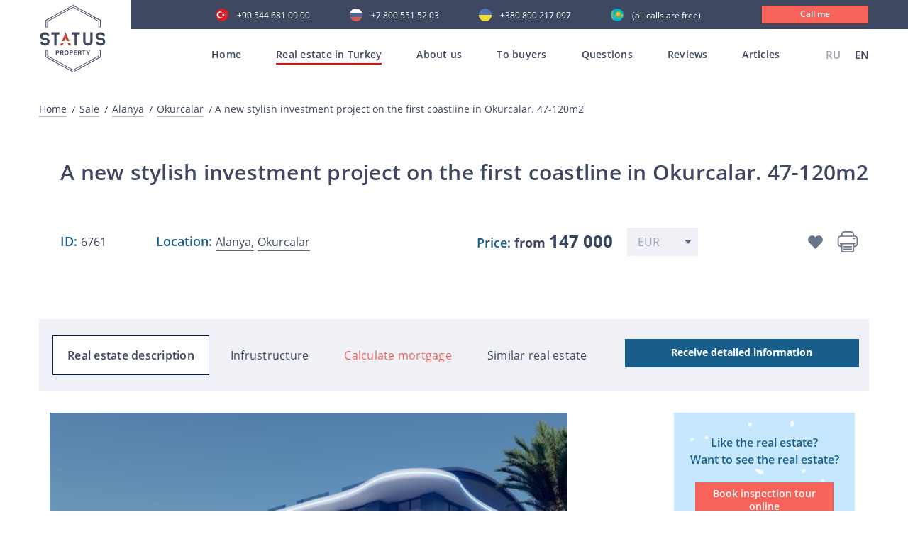

--- FILE ---
content_type: text/html; charset=UTF-8
request_url: https://statusproperty.net/products_single/a-new-stylish-investment-project-on-the-first-coastline-in-okurcalar-47-120m2
body_size: 12581
content:
<!doctype html>
<html lang="en">
<head>
	
	<!-- Google tag (gtag.js) -->
	<script async src="https://www.googletagmanager.com/gtag/js?id=G-6Q22H2F5X2"></script>
	<script>
	  window.dataLayer = window.dataLayer || [];
	  function gtag(){dataLayer.push(arguments);}
	  gtag('js', new Date());

	  gtag('config', 'G-6Q22H2F5X2');
	</script>
	
    <meta charset="UTF-8">
    <meta name="viewport" content="width=device-width, initial-scale=1, viewport-fit=cover">
    <link rel="shortcut icon" href="/favicon.ico" type="image/x-icon">
    <meta http-equiv="X-UA-Compatible" content="ie=edge">

    <title>A new stylish investment project on the first coastline in Okurcalar. 47-120m2</title>

    <meta name="description" content="Status Property presents to your attention a new project in a modern and stylish design on the first coastline in the Okurcalar area. A residential complex of two blocks will be erected on an area of 2500 square meters. Total number of apartments 48: 34 apartments 1+1 – 47 m2 and 53 m2, 14 apartments 2+1 duplexes – 120 m2. And for proper rest and relaxation, an open and closed infrastructure will be created in the complex. Apartments are delivered in a fine finish: finished porcelain stoneware flooring, painted walls, a ceiling with spotlights, a fully finished bathroom with sanitary ware and of course a kitchen with a set installed.  For living, it remains to equip the apartment with only upholstered furniture and appliances. The Status Property after-sales service will help you with this. Assistance in the selection of equipment and furniture for every taste and budget. Quality control of products and their installation in your new apartment is ensured. Completion August 2024  Interest-free installments available until January 1st, 2024 with a 40% down payment.  ">
	<meta name="keywords" content="дешевая недвижимость в алании,недвижимость в алании от застройщика,коммерческая недвижимость в алании,вторичная недвижимость в алании">

            
    
            <meta name="google-site-verification" content="5VeN0-zfsglvQc7Wm2lIVcQP3roE2XVTI2NuuzRaS2Y" />
    
    
    
    <meta name="google-site-verification" content="Pki2m_N1KETqn26GxxE7WtVyXhxJrmqLHKvOatjhU9g"/>
    <meta name="google-site-verification" content="RDtJVNM_EMVNNp-zRB6mpzkr6SdcFqSpj0GDnDmjzZ4"/>
    <meta name='wmail-verification' content='6f68fdbc94503ba69ed3c6ca2fb3cfd5'/>
    <meta name="facebook-domain-verification" content="bq3ue1bm7qwhkn3nh7t5n9kdgq1ky2"/>
    <meta name="p:domain_verify" content="241de309299e7cfe6d60f92766709dcf"/>
    <meta name="zen-verification" content="Na0QEQ81zOgrNv1TNvqJ04H07GKbrmgjOV9eIjrdfYW3J8EPhpDuKw3ok23DwNjT"/>
    <meta name="yandex-verification" content="0845465df5384908"/>

        <link rel="canonical" href="https://statusproperty.net/products_single/a-new-stylish-investment-project-on-the-first-coastline-in-okurcalar-47-120m2"/>

                        <link rel="alternate" hreflang="x-default" href="https://statusproperty.ru/products_single/novyi-stilnyi-investicionnyi-proekt-na-pervoi-beregovoi-linii-v-okurdzalare-47-120m2"/>
                            <link rel="alternate" hreflang="ru" href="https://statusproperty.ru/products_single/novyi-stilnyi-investicionnyi-proekt-na-pervoi-beregovoi-linii-v-okurdzalare-47-120m2"/>
                                <link rel="alternate" hreflang="en" href="https://statusproperty.net/products_single/a-new-stylish-investment-project-on-the-first-coastline-in-okurcalar-47-120m2"/>
                        
    

        <link rel="stylesheet" href="/assets/desktop/css/all.min.css?id=0744e6788e6ac035781f">
<script type="text/javascript" defer>
    const deferStyleLoad = href => {
        const giftofspeed = document.createElement('link');
        giftofspeed.rel = 'stylesheet';
        giftofspeed.href = href;
        giftofspeed.type = 'text/css';
        const godefer = document.getElementsByTagName('link')[0];
        godefer.parentNode.insertBefore(giftofspeed, godefer);
    };
</script>

<script src="/assets/desktop/plugin/modernizr-webp.js"></script>

<script type="text/javascript" defer>
    deferStyleLoad('/assets/desktop/css/plugins.css');
</script>
        <link rel="stylesheet" type="text/css" href="/assets/desktop/css/carousel.min.css?id=84a8cccbc6e6b31d8c78">
    <link rel="stylesheet" type="text/css" href="/assets/desktop/css/product_single.min.css?id=4c96ae1ed0aa6b47b34f">


                <!-- Google Tag Manager -->
        <script>(function (w, d, s, l, i) {
                w[l] = w[l] || [];
                w[l].push({
                    'gtm.start':
                        new Date().getTime(), event: 'gtm.js'
                });
                var f = d.getElementsByTagName(s)[0],
                    j = d.createElement(s), dl = l != 'dataLayer' ? '&l=' + l : '';
                j.async = true;
                j.src =
                    'https://www.googletagmanager.com/gtm.js?id=' + i + dl;
                f.parentNode.insertBefore(j, f);
            })(window, document, 'script', 'dataLayer', 'GTM-WXFWSMT');</script>
        <!-- End Google Tag Manager -->

        <script src="//code.jivo.ru/widget/3Vqos5j1vs" async></script>
    
    <!-- Global site tag (gtag.js) - Google Ads: 625855832 -->
    <script async src="https://www.googletagmanager.com/gtag/js?id=AW-625855832"></script>
    <script>
        window.dataLayer = window.dataLayer || [];

        function gtag() {
            dataLayer.push(arguments);
        }

        gtag('js', new Date());

        gtag('config', 'AW-625855832');
            gtag('event', 'view_item', {
    'send_to': 'AW-625855832',
    'value': 147000,
    'items': [{
    'id': "7732",
    'google_business_vertical': 'real_estate'
    }]
    });
    </script>

</head>
<body>
<style>
    .all_mobile {
        display: none;
    }

    @media (max-width: 1199px) {
        .open .all_mobile {
            display: block !important;
        }

    }
</style>

    <!-- Google Tag Manager (noscript) -->
    <noscript>
        <iframe src="https://www.googletagmanager.com/ns.html?id=GTM-WXFWSMT"
                height="0" width="0" style="display:none;visibility:hidden"></iframe>
    </noscript>
    <!-- End Google Tag Manager (noscript) -->
    <header>
<div class="somewrap">
    <div class="container mob_menu">
        <div class="row">
            <div class="all_mobile ">
                <div class="container all_block_laptop">
                    <div class="row">
                        <div class="col-sm-12 mob_block_active_menu">
                            <div class="menu__Container">
                                <div class="menu__wrapper">
                                    <div class="js-menu">
                                        <nav>
                                        <ul class="menuMobile">
                                            <li><a  href="/">Home</a></li>
                                            <li>
                                                <a href="#">Real estate in Turkey</a>
                                                <ul>
                                                    <li>
                                                        <a >All real estate</a>
                                                    </li>
                                                                                                            <li>
                                                            <a   href="https://statusproperty.net/products/real-estate-in-alanya">Alanya</a>
                                                        </li>
                                                                                                            <li>
                                                            <a   href="https://statusproperty.net/products/sale/all/antalya">Antalya</a>
                                                        </li>
                                                                                                            <li>
                                                            <a   href="https://statusproperty.net/products/sale/all/istanbul">Istanbul</a>
                                                        </li>
                                                                                                            <li>
                                                            <a   href="https://statusproperty.net/products/sale/all/mersin">Mersin</a>
                                                        </li>
                                                                                                            <li>
                                                            <a   href="https://statusproperty.net/products/sale/all/northern-cyprus">Northern Cyprus</a>
                                                        </li>
                                                                                                            <li>
                                                            <a   href="https://statusproperty.net/products/sale/all/bodrum">Bodrum</a>
                                                        </li>
                                                                                                            <li>
                                                            <a   href="https://statusproperty.net/products/sale/all/yalova">Yalova</a>
                                                        </li>
                                                                                                        <li>
                                                        <a href="https://statusproperty.net/products/rent">
                                                            Rent</a>
                                                    </li>
                                                </ul>
                                            </li>
                                            <li><a href="https://statusproperty.net/about">About us</a></li>
                                                                                            <li>
                                                    <a href="#">To buyers</a>
                                                    <ul>
                                                                                                                    <li>
                                                                <a style=""
                                                                   href="https://statusproperty.net/services/registration-of-real-estate-in-turkey">
                                                                    Registration of real estate in Turkey</a>
                                                            </li>
                                                                                                                    <li>
                                                                <a style=""
                                                                   href="https://statusproperty.net/services/benefits-of-buying-property-in-turkey">
                                                                    Benefits of buying property in Turkey</a>
                                                            </li>
                                                                                                                    <li>
                                                                <a style=""
                                                                   href="https://statusproperty.net/services/process-of-property-purchase-in-turkey">
                                                                    The process of property purchase in Turkey</a>
                                                            </li>
                                                                                                                    <li>
                                                                <a style=""
                                                                   href="https://statusproperty.net/services/inspection-tour">
                                                                    Inspection Tour</a>
                                                            </li>
                                                                                                                    <li>
                                                                <a style=""
                                                                   href="https://statusproperty.net/services/after-sales-service">
                                                                    After-sales service</a>
                                                            </li>
                                                                                                                    <li>
                                                                <a style=""
                                                                   href="https://statusproperty.net/services/citizenship-when-buying-real-estate">
                                                                    Citizenship when buying real estate</a>
                                                            </li>
                                                                                                                    <li>
                                                                <a style=""
                                                                   href="https://statusproperty.net/services/collaboration-online">
                                                                    Collaboration online</a>
                                                            </li>
                                                                                                            </ul>
                                                </li>
                                                                                        <li><a  href="https://statusproperty.net/faq" >Questions</a></li>
                                            <li><a  href="https://statusproperty.net/reviews" >Reviews</a></li>
                                            <li><a  href="https://statusproperty.net/blog" >Articles</a></li>
                                        </ul>
                                        </nav>
                                    </div>
                                </div>
                                <div class="mobile_telefone_block">
                                    <div class="main_menu__language">
                                                <a href="https://statusproperty.ru/products_single/novyi-stilnyi-investicionnyi-proekt-na-pervoi-beregovoi-linii-v-okurdzalare-47-120m2">
                        RU
                    </a>
                                                                <span> EN</span>
                                    </div>
                                        <div class="main-phone-mob">
                                        <p>Our contacts</p>
                                        <a class="tu"
                                            href="tel:+90 544 681 09 00">+90 544 681 09 00</a>
                                        <a class="ru"
                                            href="tel:+7 800 551 52 03  ">+7 800 551 52 03  </a>
                                        <a class="uk"
                                            href="tel:+380 800 217 097 ">+380 800 217 097 </a>
                                        <a class="kz"
                                            href="tel:"> (all calls are free)</a>
                                        <a data-src="#CallMe" class="modal-trigger">
                                            <div class="main__call">
                                                Call me
                                            </div>
                                        </a>
                                    </div>
                                </div>
                            </div>
                        </div>
                    </div>
                </div>
                </div>
            </div>
        </div>
</div>
<div class="main_block">
    <div class="header ">
        <div class="header-flex">
            <div class="header_logo_main">
                <a href="/">
                    <div class="main_block__Logo">
                        <img src="/assets/desktop/images/header/logo.svg" alt="">
                    </div>
                </a>
            </div>
            <div id="burger" class="burger">
                <div class="rect"></div>
                <div class="rect"></div>
                <div class="rect"></div>
                <div class="rect"></div>
            </div>
            <div class="main__AllMenu">
                <div class="main_telefone">
                    <div class="main-phone">
                        <a class="tu"
                            href="tel:+90 544 681 09 00">+90 544 681 09 00</a>
                        <a class="ru"
                            href="tel:+7 800 551 52 03  ">+7 800 551 52 03  </a>
                        <a class="uk"
                            href="tel:+380 800 217 097 ">+380 800 217 097 </a>
                        <a class="kz"
                            href="tel:"> (all calls are free)</a>
                        <a data-src="#CallMe" class="modal-trigger">
                            <div class="main__call">
                                Call me
                            </div>
                        </a>
                    </div>
                </div>
                <div class="main_menu">
                    <nav>
                    <ul class="topmenu">
                        <li class="">
                            <a class="item-first"
                               href="/">Home</a>
                        </li>

                        <li class="activeMenu">
                            <a class="item-first" href="https://statusproperty.net/products/sale">Real estate in Turkey</a>
                            <ul class="submenu backg_submenu submenu_main height_js">
                                                                    <li>
                                        <a href="https://statusproperty.net/products/real-estate-in-alanya">Alanya</a>
                                    </li>
                                                                    <li>
                                        <a href="https://statusproperty.net/products/sale/all/antalya">Antalya</a>
                                    </li>
                                                                    <li>
                                        <a href="https://statusproperty.net/products/sale/all/istanbul">Istanbul</a>
                                    </li>
                                                                    <li>
                                        <a href="https://statusproperty.net/products/sale/all/mersin">Mersin</a>
                                    </li>
                                                                    <li>
                                        <a href="https://statusproperty.net/products/sale/all/northern-cyprus">Northern Cyprus</a>
                                    </li>
                                                                    <li>
                                        <a href="https://statusproperty.net/products/sale/all/bodrum">Bodrum</a>
                                    </li>
                                                                    <li>
                                        <a href="https://statusproperty.net/products/sale/all/yalova">Yalova</a>
                                    </li>
                                                                <li>
                                    <a  href="https://statusproperty.net/products/rent">Rent</a>
                                </li>
                            </ul>
                        </li>
                        <li class=""><a class="item-first"
                                                                                               href="https://statusproperty.net/about">About us</a>
                        </li>
                                                    <li class=""><a
                                        class="item-first">To buyers</a>
                                <ul class="submenu backg_submenu submenu_main height_js">
                                                                            <li>
                                            <a style=""
                                               href="https://statusproperty.net/services/registration-of-real-estate-in-turkey">
                                                Registration of real estate in Turkey</a>
                                        </li>
                                                                            <li>
                                            <a style=""
                                               href="https://statusproperty.net/services/benefits-of-buying-property-in-turkey">
                                                Benefits of buying property in Turkey</a>
                                        </li>
                                                                            <li>
                                            <a style=""
                                               href="https://statusproperty.net/services/process-of-property-purchase-in-turkey">
                                                The process of property purchase in Turkey</a>
                                        </li>
                                                                            <li>
                                            <a style=""
                                               href="https://statusproperty.net/services/inspection-tour">
                                                Inspection Tour</a>
                                        </li>
                                                                            <li>
                                            <a style=""
                                               href="https://statusproperty.net/services/after-sales-service">
                                                After-sales service</a>
                                        </li>
                                                                            <li>
                                            <a style=""
                                               href="https://statusproperty.net/services/citizenship-when-buying-real-estate">
                                                Citizenship when buying real estate</a>
                                        </li>
                                                                            <li>
                                            <a style=""
                                               href="https://statusproperty.net/services/collaboration-online">
                                                Collaboration online</a>
                                        </li>
                                                                    </ul>
                            </li>
                                                <li class="">
                            <a class="item-first" href="https://statusproperty.net/faq">Questions</a>
                        </li>
                        <li class="">
                            <a class="item-first" href="https://statusproperty.net/reviews">Reviews</a>
                        </li>
                        <li class="">
                            <a class="item-first" href="https://statusproperty.net/blog">Articles</a>
                        </li>
                    </ul>
                    </nav>
                    <div class="main_menu__language">
                                                <a href="https://statusproperty.ru/products_single/novyi-stilnyi-investicionnyi-proekt-na-pervoi-beregovoi-linii-v-okurdzalare-47-120m2">
                        RU
                    </a>
                                                                <span> EN</span>
                                    </div>
                    </div>
            </div>
        </div>
            </div>
</div>
</header>    <main>
            <section class="Bread">
        <div class="container">
            <div class="row">
                <div class="col-sm-12">
                    <div class="Bread__Title">
                        <a href="/">Home</a>
                        <a href="https://statusproperty.net/products/sale">
                            Sale
                        </a>
                        <a href="https://statusproperty.net/products/sale/apartments/alanya">
                            Alanya
                        </a>
                        <a href="https://statusproperty.net/products/sale/apartments/alanya/okurcalar">
                            Okurcalar
                        </a>
                        <span class="three-point">
                            A new stylish investment project on the first coastline in Okurcalar. 47-120m2
                        </span>
                    </div>
                </div>
            </div>
        </div>
    </section>

    <section class="PropertyItem">
        <div class="container">
            <div class="row">
                <div class="col-sm-12">
                    <div class="Search__Title">
                        <h1>A new stylish investment project on the first coastline in Okurcalar. 47-120m2</h1>
                    </div>
                                            <div class="PropertyItem__PriceNotDiscount">
                            <div class="PropertyItem__Location">
                                <div class="PropertyItem__Location">
                                    <div class="PropertyItem__Location-id-title">ID:
                                        <span>6761</span>
                                    </div>
                                    <div class="PropertyItem__Location-id">Location:
                                        <a href="https://statusproperty.net/products/real-estate-in-alanya"><span>Alanya,</span></a>
                                        <a href="https://statusproperty.net/products/sale/all/alanya/okurcalar">
                                            <span>Okurcalar</span>
                                        </a>
                                    </div>
                                </div>
                                <div class="PropertyItem__Price">
                                    <p class="PropertyItem__Price-paragraph">Price:
                                                                                    <span>from</span>
                                                                                <span class="priceValue rates_price-js" data-price="147000" data-currency="eur">
                                             147 000
                                        </span>
                                    </p>
                                    <select class="rates-js">
                                                                                    <option value="EUR"
                                                    selected>
                                                EUR
                                            </option>
                                                                                    <option value="USD"
                                                    >
                                                USD
                                            </option>
                                                                                    <option value="RUB"
                                                    >
                                                RUB
                                            </option>
                                                                                    <option value="GBP"
                                                    >
                                                GBP
                                            </option>
                                                                            </select>
                                </div>
                                <div class="PropertyItem__Information">
                                    <div class="PropertyItem__FavoriteBlock">
                                        <div class="PropertyItem__Favorite loop_favorites-js send_to_tabs  in-task"
                                             data-uuid="e93d79d9-e034-4e41-930a-df5d1e961598">
                                        </div>
                                        <div class="PropertyItem__FavoriteHover"
                                             data-add_text="Add to favourites"
                                             data-remove_text="remove from favorites">
                                            <p>Add to favourites</p>
                                        </div>
                                    </div>
                                    <div class="PropertyItem__PrinterBlock">
                                        <div class="pluso" data-background="transparent" data-services="print"
                                             data-options="big,round,line,horizontal,counter,theme=04"></div>
                                        <div class="PropertyItem__Printer">
                                            <a href="javascript:window.print()"><img
                                                        src="/assets/desktop/images/propertyItem/printer.svg" alt=""></a>
                                        </div>
                                        <div class="PropertyItem__PrinterHover">
                                            <p>Print brochure</p>
                                        </div>
                                    </div>
                                </div>
                            </div>
                        </div>
                                    </div>
            </div>
        </div>
    </section>

    <section class="StickyWrapper">
        <div class="AllContent">
                            <div class="sticky-menu AllContent__WrapperMenu">
                    <div class="container">
                        <div class="AllContent__Link">
                            <ul>
                                <li class="active"><a href="#descript">Real estate description</a></li>
                                <li><a href="#Infrastructure">Infrustructure</a></li>
                                <li class="creditmenu"><a href="#credit">Calculate mortgage</a></li>
                                <li><a href="#other_object">Similar real estate</a></li>
                            </ul>
                            <a href="#form_block">
                                <div class="AllContent__TakeInfo">
                                    Receive detailed information
                                </div>
                            </a>
                        </div>
                    </div>
                </div>
            
            <div class="container">
                <div class="row">
                    <div class="col-sm-12">
                        <div class="AllContent__Wrapper">
                            <div class="AllContent__Left">
                                <div id="descript" class="AllContent__Slider owl-carousel">
                                                                                                                <a data-src="https://hel1.your-objectstorage.com/statusproperty/178434/conversions/77bdb9f387436de6e58ceb048f9257a0-thumb_original.jpg"
                                           data-fancybox="gallery" data-attr="0">
                                            <div class="AllContent__Item">
                                                                                                    <img src="https://hel1.your-objectstorage.com/statusproperty/178434/conversions/77bdb9f387436de6e58ceb048f9257a0-thumb_original.jpg"
                                                         class="" alt="A new stylish investment project on the first coastline in Okurcalar. 47-120m2 фото 1">
                                                                                            </div>
                                        </a>
                                                                            <a data-src="https://hel1.your-objectstorage.com/statusproperty/178446/conversions/3362ca99be90f4ec12deb67d4ba3526c-thumb_original.jpg"
                                           data-fancybox="gallery" data-attr="0">
                                            <div class="AllContent__Item">
                                                                                                    <img src="https://hel1.your-objectstorage.com/statusproperty/178446/conversions/3362ca99be90f4ec12deb67d4ba3526c-thumb_original.jpg"
                                                         class="" alt="A new stylish investment project on the first coastline in Okurcalar. 47-120m2 фото 2">
                                                                                            </div>
                                        </a>
                                                                            <a data-src="https://hel1.your-objectstorage.com/statusproperty/178435/conversions/84a89e7c5fb6168bc203d59108206ff1-thumb_original.jpg"
                                           data-fancybox="gallery" data-attr="0">
                                            <div class="AllContent__Item">
                                                                                                    <img data-src="https://hel1.your-objectstorage.com/statusproperty/178435/conversions/84a89e7c5fb6168bc203d59108206ff1-thumb_original.jpg"
                                                         class="owl-lazy"
                                                         alt="A new stylish investment project on the first coastline in Okurcalar. 47-120m2 фото 3">
                                                                                            </div>
                                        </a>
                                                                            <a data-src="https://hel1.your-objectstorage.com/statusproperty/178436/conversions/4b61978e2b165d447a268f17f92bac71-thumb_original.jpg"
                                           data-fancybox="gallery" data-attr="0">
                                            <div class="AllContent__Item">
                                                                                                    <img data-src="https://hel1.your-objectstorage.com/statusproperty/178436/conversions/4b61978e2b165d447a268f17f92bac71-thumb_original.jpg"
                                                         class="owl-lazy"
                                                         alt="A new stylish investment project on the first coastline in Okurcalar. 47-120m2 фото 4">
                                                                                            </div>
                                        </a>
                                                                            <a data-src="https://hel1.your-objectstorage.com/statusproperty/178437/conversions/ca3e3236df8d99b92a9f1a2dca6c33ef-thumb_original.jpg"
                                           data-fancybox="gallery" data-attr="0">
                                            <div class="AllContent__Item">
                                                                                                    <img data-src="https://hel1.your-objectstorage.com/statusproperty/178437/conversions/ca3e3236df8d99b92a9f1a2dca6c33ef-thumb_original.jpg"
                                                         class="owl-lazy"
                                                         alt="A new stylish investment project on the first coastline in Okurcalar. 47-120m2 фото 5">
                                                                                            </div>
                                        </a>
                                                                            <a data-src="https://hel1.your-objectstorage.com/statusproperty/178438/conversions/56d2846a38ba0e31471cae2c56cd5f47-thumb_original.jpg"
                                           data-fancybox="gallery" data-attr="0">
                                            <div class="AllContent__Item">
                                                                                                    <img data-src="https://hel1.your-objectstorage.com/statusproperty/178438/conversions/56d2846a38ba0e31471cae2c56cd5f47-thumb_original.jpg"
                                                         class="owl-lazy"
                                                         alt="A new stylish investment project on the first coastline in Okurcalar. 47-120m2 фото 6">
                                                                                            </div>
                                        </a>
                                                                            <a data-src="https://hel1.your-objectstorage.com/statusproperty/178441/conversions/799bad5a3b514f096e69bbc4a7896cd9-thumb_original.jpg"
                                           data-fancybox="gallery" data-attr="0">
                                            <div class="AllContent__Item">
                                                                                                    <img data-src="https://hel1.your-objectstorage.com/statusproperty/178441/conversions/799bad5a3b514f096e69bbc4a7896cd9-thumb_original.jpg"
                                                         class="owl-lazy"
                                                         alt="A new stylish investment project on the first coastline in Okurcalar. 47-120m2 фото 7">
                                                                                            </div>
                                        </a>
                                                                            <a data-src="https://hel1.your-objectstorage.com/statusproperty/178452/conversions/9414a8f5b810972c3c9a0e2860c07532-thumb_original.jpg"
                                           data-fancybox="gallery" data-attr="0">
                                            <div class="AllContent__Item">
                                                                                                    <img data-src="https://hel1.your-objectstorage.com/statusproperty/178452/conversions/9414a8f5b810972c3c9a0e2860c07532-thumb_original.jpg"
                                                         class="owl-lazy"
                                                         alt="A new stylish investment project on the first coastline in Okurcalar. 47-120m2 фото 8">
                                                                                            </div>
                                        </a>
                                                                            <a data-src="https://hel1.your-objectstorage.com/statusproperty/178448/conversions/30e62fddc14c05988b44e7c02788e187-thumb_original.jpg"
                                           data-fancybox="gallery" data-attr="0">
                                            <div class="AllContent__Item">
                                                                                                    <img data-src="https://hel1.your-objectstorage.com/statusproperty/178448/conversions/30e62fddc14c05988b44e7c02788e187-thumb_original.jpg"
                                                         class="owl-lazy"
                                                         alt="A new stylish investment project on the first coastline in Okurcalar. 47-120m2 фото 9">
                                                                                            </div>
                                        </a>
                                                                            <a data-src="https://hel1.your-objectstorage.com/statusproperty/178439/conversions/f3ccdd27d2000e3f9255a7e3e2c48800-thumb_original.jpg"
                                           data-fancybox="gallery" data-attr="0">
                                            <div class="AllContent__Item">
                                                                                                    <img data-src="https://hel1.your-objectstorage.com/statusproperty/178439/conversions/f3ccdd27d2000e3f9255a7e3e2c48800-thumb_original.jpg"
                                                         class="owl-lazy"
                                                         alt="A new stylish investment project on the first coastline in Okurcalar. 47-120m2 фото 10">
                                                                                            </div>
                                        </a>
                                                                            <a data-src="https://hel1.your-objectstorage.com/statusproperty/178440/conversions/156005c5baf40ff51a327f1c34f2975b-thumb_original.jpg"
                                           data-fancybox="gallery" data-attr="0">
                                            <div class="AllContent__Item">
                                                                                                    <img data-src="https://hel1.your-objectstorage.com/statusproperty/178440/conversions/156005c5baf40ff51a327f1c34f2975b-thumb_original.jpg"
                                                         class="owl-lazy"
                                                         alt="A new stylish investment project on the first coastline in Okurcalar. 47-120m2 фото 11">
                                                                                            </div>
                                        </a>
                                                                            <a data-src="https://hel1.your-objectstorage.com/statusproperty/178442/conversions/d0096ec6c83575373e3a21d129ff8fef-thumb_original.jpg"
                                           data-fancybox="gallery" data-attr="0">
                                            <div class="AllContent__Item">
                                                                                                    <img data-src="https://hel1.your-objectstorage.com/statusproperty/178442/conversions/d0096ec6c83575373e3a21d129ff8fef-thumb_original.jpg"
                                                         class="owl-lazy"
                                                         alt="A new stylish investment project on the first coastline in Okurcalar. 47-120m2 фото 12">
                                                                                            </div>
                                        </a>
                                                                            <a data-src="https://hel1.your-objectstorage.com/statusproperty/178443/conversions/032b2cc936860b03048302d991c3498f-thumb_original.jpg"
                                           data-fancybox="gallery" data-attr="0">
                                            <div class="AllContent__Item">
                                                                                                    <img data-src="https://hel1.your-objectstorage.com/statusproperty/178443/conversions/032b2cc936860b03048302d991c3498f-thumb_original.jpg"
                                                         class="owl-lazy"
                                                         alt="A new stylish investment project on the first coastline in Okurcalar. 47-120m2 фото 13">
                                                                                            </div>
                                        </a>
                                                                            <a data-src="https://hel1.your-objectstorage.com/statusproperty/178444/conversions/18e2999891374a475d0687ca9f989d83-thumb_original.jpg"
                                           data-fancybox="gallery" data-attr="0">
                                            <div class="AllContent__Item">
                                                                                                    <img data-src="https://hel1.your-objectstorage.com/statusproperty/178444/conversions/18e2999891374a475d0687ca9f989d83-thumb_original.jpg"
                                                         class="owl-lazy"
                                                         alt="A new stylish investment project on the first coastline in Okurcalar. 47-120m2 фото 14">
                                                                                            </div>
                                        </a>
                                                                            <a data-src="https://hel1.your-objectstorage.com/statusproperty/178445/conversions/fe5df232cafa4c4e0f1a0294418e5660-thumb_original.jpg"
                                           data-fancybox="gallery" data-attr="0">
                                            <div class="AllContent__Item">
                                                                                                    <img data-src="https://hel1.your-objectstorage.com/statusproperty/178445/conversions/fe5df232cafa4c4e0f1a0294418e5660-thumb_original.jpg"
                                                         class="owl-lazy"
                                                         alt="A new stylish investment project on the first coastline in Okurcalar. 47-120m2 фото 15">
                                                                                            </div>
                                        </a>
                                                                            <a data-src="https://hel1.your-objectstorage.com/statusproperty/178447/conversions/8cda81fc7ad906927144235dda5fdf15-thumb_original.jpg"
                                           data-fancybox="gallery" data-attr="0">
                                            <div class="AllContent__Item">
                                                                                                    <img data-src="https://hel1.your-objectstorage.com/statusproperty/178447/conversions/8cda81fc7ad906927144235dda5fdf15-thumb_original.jpg"
                                                         class="owl-lazy"
                                                         alt="A new stylish investment project on the first coastline in Okurcalar. 47-120m2 фото 16">
                                                                                            </div>
                                        </a>
                                                                            <a data-src="https://hel1.your-objectstorage.com/statusproperty/178449/conversions/ae566253288191ce5d879e51dae1d8c3-thumb_original.jpg"
                                           data-fancybox="gallery" data-attr="0">
                                            <div class="AllContent__Item">
                                                                                                    <img data-src="https://hel1.your-objectstorage.com/statusproperty/178449/conversions/ae566253288191ce5d879e51dae1d8c3-thumb_original.jpg"
                                                         class="owl-lazy"
                                                         alt="A new stylish investment project on the first coastline in Okurcalar. 47-120m2 фото 17">
                                                                                            </div>
                                        </a>
                                                                            <a data-src="https://hel1.your-objectstorage.com/statusproperty/178450/conversions/62bf1edb36141f114521ec4bb4175579-thumb_original.jpg"
                                           data-fancybox="gallery" data-attr="0">
                                            <div class="AllContent__Item">
                                                                                                    <img data-src="https://hel1.your-objectstorage.com/statusproperty/178450/conversions/62bf1edb36141f114521ec4bb4175579-thumb_original.jpg"
                                                         class="owl-lazy"
                                                         alt="A new stylish investment project on the first coastline in Okurcalar. 47-120m2 фото 18">
                                                                                            </div>
                                        </a>
                                                                            <a data-src="https://hel1.your-objectstorage.com/statusproperty/178451/conversions/8df7b73a7820f4aef47864f2a6c5fccf-thumb_original.jpg"
                                           data-fancybox="gallery" data-attr="0">
                                            <div class="AllContent__Item">
                                                                                                    <img data-src="https://hel1.your-objectstorage.com/statusproperty/178451/conversions/8df7b73a7820f4aef47864f2a6c5fccf-thumb_original.jpg"
                                                         class="owl-lazy"
                                                         alt="A new stylish investment project on the first coastline in Okurcalar. 47-120m2 фото 19">
                                                                                            </div>
                                        </a>
                                                                    </div>
                                <div id="counter_object">
                                </div>
                                <div class="AllContent__ObjectMin">
                                    <div class="AllContent__ObjectItem">
                                        <div class="AllContent__ObjectItem-title">
                                            Real estate type:
                                            <span>apartments</span>
                                        </div>
                                    </div>
                                    <div class="AllContent__ObjectItem">
                                        <div class="AllContent__ObjectItem-title">
                                            Year of construction:
                                            <span>Jan 2024</span>
                                        </div>
                                    </div>

                                                                            <div class="AllContent__ObjectItem">
                                            <div class="AllContent__ObjectItem-title">
                                                From the sea:
                                                <span>50 m</span>
                                            </div>
                                        </div>
                                                                        <div class="AllContent__ObjectItem">
                                        <div class="AllContent__ObjectItem-title">
                                            Rooms:
                                            <span>1+1, 2+1</span>
                                        </div>
                                    </div>
                                    <div class="AllContent__ObjectItem">
                                        <div class="AllContent__ObjectItem-title">
                                            Floor: <span> 5</span>
                                        </div>
                                    </div>
                                                                            <div class="AllContent__ObjectItem">
                                            <div class="AllContent__ObjectItem-title">
                                                From the city centre: <span>30 km</span>
                                            </div>
                                        </div>
                                                                        <div class="AllContent__ObjectItem">
                                        <div class="AllContent__ObjectItem-title">
                                            Area:
                                            <span>47-120</span> m
                                            <sup>
                                                <small>2</small>
                                            </sup>
                                        </div>
                                    </div>
                                    <div class="AllContent__ObjectItem">
                                        <div class="AllContent__ObjectItem-title">
                                            Furniture:
                                            <span>no</span>
                                        </div>
                                    </div>
                                                                            <div class="AllContent__ObjectItem">
                                            <div class="AllContent__ObjectItem-title">
                                                From the airport:
                                                <span>75 km</span>
                                            </div>
                                        </div>
                                                                    </div>
                                <div class="AllContent__SomeText">
                                    <p style="text-align: justify;"><strong>Status Property</strong> presents to your attention a new project in a modern and stylish design on the first coastline in the Okurcalar area.</p> <p style="text-align: justify;">A residential complex of two blocks will be erected on an area of 2500 square meters. Total number of apartments 48: <br />34 apartments 1+1 – 47 m2 and 53 m2,</p> <p style="text-align: justify;">14 apartments 2+1 duplexes – 120 m2.</p> <p style="text-align: justify;">And for proper rest and relaxation, an open and closed infrastructure will be created in the complex.</p> <p style="text-align: justify;">Apartments are delivered in a fine finish: finished porcelain stoneware flooring, painted walls, a ceiling with spotlights, a fully finished bathroom with sanitary ware and of course a kitchen with a set installed. <br /><br /></p> <p style="text-align: justify;">For living, it remains to equip the apartment with only upholstered furniture and appliances. The Status Property after-sales service will help you with this. Assistance in the selection of equipment and furniture for every taste and budget. Quality control of products and their installation in your new apartment is ensured.</p> <p style="text-align: justify;">Completion August 2024 </p> <p style="text-align: justify;"><br />Interest-free installments available until January 1st, 2024 with a 40% down payment.</p> <p style="text-align: justify;"> </p>
                                </div>
                                <div id="Infrastructure" class="AllContent__Infrastructure">
                                    <div class="AllContent__Infrastructure-title">Real estate infrastructure</div>
                                    <div class="AllContent__InfractuctureInfo">
                                        <ul>
                                                                                            <li>Open pool</li>
                                                                                            <li>Sauna</li>
                                                                                            <li>Gym</li>
                                                                                            <li>Children&#039;s playroom</li>
                                                                                            <li>Barbecue area</li>
                                                                                            <li>Gazebos for relaxation</li>
                                                                                            <li>Outdoor parking</li>
                                                                                            <li>Manager</li>
                                                                                            <li>Video surveillance</li>
                                                                                            <li>Electric generator</li>
                                                                                            <li>Bicycle parking</li>
                                                                                            <li>Fenced area</li>
                                                                                            <li>Playground in the garden</li>
                                                                                    </ul>
                                    </div>
                                </div>

                                
                                                                    
                                    <div id="credit" class="AllContent__Credit">
                                        <div class="AllContent__Credit-title">Calculate mortgage</div>
                                        <div class="AllContent__Credit-descript">
                                            Buy real estate in Turkey, if you do not have the required amount, you can apply for a mortgage. It is simple procedure and does not require a lot of paperwork.
                                        </div>
                                        <div class="AllContent__Credit-descript">
                                            The buyer get an undeniable advantage. He can enjoy real estate and acquire citizenship while gradually paying off the mortgage to the bank. Status Property is ready to offer help in dealing with mortgage related issues.
                                        </div>
                                        <div class="AllContent__Credit-descript">
                                            To calculate monthly payment, use comfortable calculation form.
                                        </div>
                                    </div>
                                    <div class="AllContent__CreditObject">
                                        <div class="AllContent__CreditWrapper">
                                            <div class="AllContent__CreditPrice AllContent__CreditItem">
                                                <div class="AllContent__CreditPrice-title">Real estate price</div>
                                                <div class="AllContent__CreditItem-descript credit__sum-js"
                                                     data-sum="147000">147 000
                                                    <span>EUR</span></div>
                                            </div>
                                            <div class="AllContent__CreditTerm AllContent__CreditItem">
                                                <div class="AllContent__CreditPrice-title">Mortgage term</div>
                                                <div class="AllContent__TermContent">
                                                    <div class="AllContent__TermItem AllContent__TermChecked">
                                                        <input id="radio_1" type="radio" name="" value="5">
                                                        <input type="hidden">
                                                        <div class="AllContent__TermContent-title">5</div>
                                                    </div>
                                                    <div class="AllContent__TermItem">
                                                        <input id="radio_2" type="radio" name="" value="10">
                                                        <input type="hidden">
                                                        <div class="AllContent__TermContent-title">10</div>
                                                    </div>
                                                    <div class="AllContent__TermItem">
                                                        <input id="radio_3" type="radio" name="" value="15">
                                                        <input type="hidden">
                                                        <div class="AllContent__TermContent-title">15</div>
                                                    </div>
                                                </div>
                                            </div>
                                            <div class="AllContent__CreditRate AllContent__CreditItem">
                                                <div class="AllContent__CreditPrice-title">
                                                    Interest rate
                                                </div>
                                                <div class="AllContent__CreditItem-descript">
                                                    6<span>%</span> annually
                                                </div>
                                            </div>
                                            <div class="AllContent__CreditPayment AllContent__CreditItem">
                                                <div class="AllContent__CreditPrice-title">
                                                    Monthly payment
                                                </div>
                                                <div class="AllContent__CreditItem-descript">
                                                    <span class="credit__summary-js"></span><span> EUR</span>
                                                </div>
                                            </div>
                                            <p>All calculation are approximate, specific terms depend on the conditions of lending bank</p>
                                        </div>
                                    </div>
                                    
                                
                                <div class="AllContent__Details">
                                    <div class="AllContent__Details-title">
                                        Receive detailed information
                                    </div>
                                    <div class="AllContent__Details-descript">Liked real estate?</div>
                                    <div class="AllContent__Details-descript">
                                        We did our best to make the search of accommodation in our catalog comfortable and informative.
                                    </div>
                                    <div class="AllContent__Details-descript">
                                        We are ready to offer our buyer a wide range of services on selection of exclusive real estate in Turkey. Considering all your requirements, we will select the most suitable options which you can inspect during your free inspection tour. Online inspection tour is also available.
                                    </div>
                                    <div class="AllContent__Details-descript">
                                        We are always ready for opened and friendly communication!
                                    </div>
                                </div>
                                <div id="form_block" class="AllContent__FormContent forms_sender-js">
                                    <div class="AllContent__Form">
                                        <div class="AllContent__Form-title">
                                            Fill in the form, and we will provide you with the detailed information
                                        </div>
                                        <form id="form_blockForm" class="product_bottom_form form-all">
                                            <input type="hidden" name="_token" value="IGYH9CgKEZyW1x7VTnUp5SYCjtwvRETTBtSYThVb">
                                            <div class="AllContent__FillForm">
                                                <div class="AllContent__LeftForm">
                                                    <input type="hidden" name="val"
                                                           value="Заполните форму и мы предоставим Вам всю необходимую информацию">
                                                    <div class="form-all__wrap">
                                                        <input class="popup-call__name" type="text" name="name"
                                                               placeholder="Your name" required>
                                                    </div>
                                                    <div class="form-all__wrap">
                                                        <input class="popup-call__email" type="email" name="email"
                                                               placeholder="Your email" required>
                                                    </div>
                                                    <div class="form-all__wrap form-all__wrap-phone">
                                                        <input class="popup-call__phone phone-js-single"
                                                               type="tel" name="phone"
                                                               placeholder="Your phone number" required>
                                                    </div>
                                                </div>
                                                <div class="AllContent__RightForm">
                                                    <p class="AllContent__RightForm-paragraph">Want to get</p>
                                                    <div class="AllContent__checkbox-wrap">
                                                        <label><input name="info_all_info" type="checkbox" hidden>
                                                            <span class="checkbox-custom"></span>
                                                            <span class="label">full information about the real estate and price list</span>
                                                        </label>
                                                    </div>
                                                    <div class="AllContent__checkbox-wrap">
                                                        <label><input name="info_online" type="checkbox" hidden>
                                                            <span class="checkbox-custom"></span>
                                                            <span class="label">Online inspection tour</span>
                                                        </label>
                                                    </div>
                                                    <div class="AllContent__checkbox-wrap">
                                                        <label><input name="info_tour" type="checkbox" hidden>
                                                            <span class="checkbox-custom"></span>
                                                            <span class="label">Information about inspection tour</span>
                                                        </label>
                                                    </div>
                                                    <div class="AllContent__checkbox-wrap">
                                                        <label><input name="info_buying_steps" type="checkbox" hidden>
                                                            <span class="checkbox-custom"></span>
                                                            <span class="label">Stages of real estate purchase</span>
                                                        </label>
                                                    </div>
                                                    <div class="AllContent__checkbox-wrap">
                                                        <label><input name="info_sale" type="checkbox" hidden>
                                                            <span class="checkbox-custom"></span>
                                                            <span class="label">New offers and discounts</span>
                                                        </label>
                                                    </div>
                                                </div>
                                            </div>
                                            <div class="form-all__wrap">
                                                <textarea name="text"
                                                          placeholder="Write your questions here"
                                                          id="" cols="30" rows="10"></textarea>
                                                <div class="btn__form">
                                                    <button class="but_form">Send</button>
                                                </div>
                                            </div>
                                                                                    </form>
                                    </div>
                                </div>
                            </div>
                            <div class="AllContent__Right">
                                <div class="AllContent__RightColumn">
                                                                            <div class="AllContent__LikeObject">
                                            <p class="AllContent__LikeObject-title">
                                                Like the real estate?<br>
                                                Want to see the real estate?
                                            </p>
                                            <a data-src="#onlineViewing" class="modal-trigger">
                                                <div class="view__call">
                                                    Book inspection tour online 
                                                </div>
                                            </a>
                                        </div>
                                                                        <div class="AllContent__ManagerMobile">
                                                                                    <div class="AllContent__Manager">
                                                <div class="AllContent__ManagerFoto">
                                                    <img src="https://hel1.your-objectstorage.com/statusproperty/231274/conversions/DSC01357_result-thumb.jpg">
                                                </div>
                                                <div class="AllContent__Manager-name">Evgeniia Shishman</div>
                                                <div class="AllContent__Manager-description">Head of sales department</div>
                                                <div class="AllContent__ManagerIcons">
                                                    <div class="AllContent__Social">
                                                                                                                    <a
                                                                href="whatsapp://send?phone=+90 544 681 09 00">
                                                                <div class="AllContent__WhatsApp">
                                                                </div>
                                                            </a>
                                                                                                                                                                            <a
                                                                href="tg://resolve?domain=statusproperty_Alanya">
                                                                <div class="AllContent__Telegramm">
                                                                </div>
                                                            </a>
                                                                                                                                                                            <a
                                                                href="viber://chat?number=+90 544 681 09 00">
                                                                <div class="AllContent__Viber">
                                                                </div>
                                                            </a>
                                                                                                                <p>+90 544 681 09 00</p>
                                                    </div>
                                                                                                            <div class="AllContent__AllSocial AllContent__Email">
                                                            <a
                                                                href="mailto:info@statusproperty.ru">
                                                                info@statusproperty.ru
                                                            </a>
                                                        </div>
                                                                                                        <div class="AllContent__AllSocial AllContent__Lang">
                                                        <p>russian, Turkish, English</p>
                                                    </div>
                                                </div>
                                            </div>
                                                                            </div>
                                </div>
                            </div>
                        </div>
                    </div>
                </div>
            </div>
                            <div id="other_object" class="InterestingObject">
                    <div class="container">
                        <div class="row">
                            <div class="col-sm-12">
                                <div class="InterestingObject__Title">
                                    <p class="InterestingObject__Title-paragraph">
                                        Might be interesting for you
                                    </p>
                                </div>
                                <div class="HotDeals__Wrapper">
                                                                            <div class="HotDeals__Item">
    <div class="HotDeals__All">
        <a href="https://statusproperty.net/products_single/a-chic-project-with-spacious-apartment-layouts-in-kargicak-65m2-90m2-130m2">
            <div class="HotDeals__Foto">
                <img loading="lazy" src="https://hel1.your-objectstorage.com/statusproperty/122616/conversions/3cd3fbf7f2d39ff5c26df10e1935bc80-thumb.jpg"
                     alt="A chic project with spacious apartment layouts in Kargicak. 65m2-90m2 - 130m2 photos 1">
            </div>
                    </a>
                                                            <div class="HotDeals__video">
            </div>
            </div>
    <div class="HotDeals__Information">
        <a class="all-height" href="https://statusproperty.net/products_single/a-chic-project-with-spacious-apartment-layouts-in-kargicak-65m2-90m2-130m2">A chic project with spacious apartment layouts in Kargicak. 65m2-90m2 - 130m2</a>
        <div class="HotDeals__Location">
            <p class="HotDeals__Location-paragraph">Alanya, Kargicak</p>
            <a  class="send_to_tabs in-task loop_favorites-js"
                data-uuid="580e9a12-48d7-478a-b2ff-dafca008d5cc">
            </a>
        </div>
        <p class="HotDeals__Room-paragraph">Rooms:<span>1+1,2+1,3+1</span>
        </p>
        <div class="HotDeals__Apartment">
            <p class="HotDeals__Apartment-paragraph">Area:
                <span>65-130 m<sup><smal>2</smal></sup></span>
            </p>
            <p class="HotDeals__Apartment-id">ID:<span>4749</span></p>
        </div>
    </div>

    <div class="HotDeals__Price">
        <div class="HotDeals__Summ">
            <div class="HotDeals__Summ-text">from                 <span class="rates_price-js" data-price="144000" data-currency="eur">
                  144 000
                </span>
            </div>
        </div>

        <select class="rates-js">
                            <option value="EUR"
                        selected>
                    EUR
                </option>
                            <option value="USD"
                        >
                    USD
                </option>
                            <option value="RUB"
                        >
                    RUB
                </option>
                            <option value="GBP"
                        >
                    GBP
                </option>
                    </select>
    </div>
</div>                                                                            <div class="HotDeals__Item">
    <div class="HotDeals__All">
        <a href="https://statusproperty.net/products_single/new-investment-project-at-the-excavation-stage-in-the-oba-area-apartments-11-duplexes-21-with-a-garden-and-31-45-210-sqm">
            <div class="HotDeals__Foto">
                <img loading="lazy" src="https://hel1.your-objectstorage.com/statusproperty/92159/conversions/WhatsApp-Image-2021-11-15-at-09.07.48-thumb.jpg"
                     alt="New, investment project at the excavation stage in the Oba area, apartments 1+1, Duplexes 2+1 with a garden and 3+1, 45-210 sq.m. photos 1">
            </div>
                    </a>
                                    <div class="HotDeals__Installment">
                    <p class="HotDeals__Installment-paragraph">Instalment plan</p>
                </div>
                                            </div>
    <div class="HotDeals__Information">
        <a class="all-height" href="https://statusproperty.net/products_single/new-investment-project-at-the-excavation-stage-in-the-oba-area-apartments-11-duplexes-21-with-a-garden-and-31-45-210-sqm">New, investment project at the excavation stage in the Oba area, apartments 1+1, Duplexes 2+1 with a garden and 3+1, 45-210 sq.m.</a>
        <div class="HotDeals__Location">
            <p class="HotDeals__Location-paragraph">Alanya, Oba</p>
            <a  class="send_to_tabs in-task loop_favorites-js"
                data-uuid="64e34d0a-5b09-4a25-ab8c-0b7057128319">
            </a>
        </div>
        <p class="HotDeals__Room-paragraph">Rooms:<span>1+1,2+1,3+1</span>
        </p>
        <div class="HotDeals__Apartment">
            <p class="HotDeals__Apartment-paragraph">Area:
                <span>45-210 m<sup><smal>2</smal></sup></span>
            </p>
            <p class="HotDeals__Apartment-id">ID:<span>3555</span></p>
        </div>
    </div>

    <div class="HotDeals__Price">
        <div class="HotDeals__Summ">
            <div class="HotDeals__Summ-text">from                 <span class="rates_price-js" data-price="153000" data-currency="eur">
                  153 000
                </span>
            </div>
        </div>

        <select class="rates-js">
                            <option value="EUR"
                        selected>
                    EUR
                </option>
                            <option value="USD"
                        >
                    USD
                </option>
                            <option value="RUB"
                        >
                    RUB
                </option>
                            <option value="GBP"
                        >
                    GBP
                </option>
                    </select>
    </div>
</div>                                                                            <div class="HotDeals__Item">
    <div class="HotDeals__All">
        <a href="https://statusproperty.net/products_single/spacious-apartment-11-in-a-glazed-balcony-in-a-complex-with-full-infrastructure-70m2">
            <div class="HotDeals__Foto">
                <img loading="lazy" src="https://hel1.your-objectstorage.com/statusproperty/215303/conversions/bb78504f6b81e13b39cd7cc6cbb49bad-thumb.jpg"
                     alt="Spacious apartment 1+1 in a glazed balcony in a complex with full infrastructure, 70m2 photos 1">
            </div>
                    </a>
                                                    </div>
    <div class="HotDeals__Information">
        <a class="all-height" href="https://statusproperty.net/products_single/spacious-apartment-11-in-a-glazed-balcony-in-a-complex-with-full-infrastructure-70m2">Spacious apartment 1+1 in a glazed balcony in a complex with full infrastructure, 70m2</a>
        <div class="HotDeals__Location">
            <p class="HotDeals__Location-paragraph">Alanya, Mahmutlar</p>
            <a  class="send_to_tabs in-task loop_favorites-js"
                data-uuid="33b03e67-057f-4157-80ae-c6920a2a8119">
            </a>
        </div>
        <p class="HotDeals__Room-paragraph">Rooms:<span>1+1</span>
        </p>
        <div class="HotDeals__Apartment">
            <p class="HotDeals__Apartment-paragraph">Area:
                <span>70 m<sup><smal>2</smal></sup></span>
            </p>
            <p class="HotDeals__Apartment-id">ID:<span>7815</span></p>
        </div>
    </div>

    <div class="HotDeals__Price">
        <div class="HotDeals__Summ">
            <div class="HotDeals__Summ-text">                <span class="rates_price-js" data-price="134500" data-currency="eur">
                  134 500
                </span>
            </div>
        </div>

        <select class="rates-js">
                            <option value="EUR"
                        selected>
                    EUR
                </option>
                            <option value="USD"
                        >
                    USD
                </option>
                            <option value="RUB"
                        >
                    RUB
                </option>
                            <option value="GBP"
                        >
                    GBP
                </option>
                    </select>
    </div>
</div>                                                                    </div>
                            </div>
                        </div>
                    </div>
                </div>
                    </div>
    </section>

        </main>

    <footer>
    <div class="Footer-up lazy-background" data-src="/assets/desktop/images/footer/backg.png"
         style="background-image: url()">
        <div class="container">
            <div class="row">
                <div class="Footer-up__Content">
                    <div class="Footer-up__Icons">
                                                                            <a target="_blank" rel="nofollow" href="https://www.instagram.com/statusproperty_alanya/">
                                <div class="Footer-up__Icon google">
                                </div>
                            </a>
                        
                                                    <a target="_blank" rel="nofollow" href="https://www.youtube.com/c/StatusProperty">
                                <div class="Footer-up__Icon you">
                                </div>
                            </a>
                                                                            <a target="_blank" rel="nofollow" href="https://www.facebook.com/statuspropertyalanya/?modal=admin_todo_tour">
                                <div class="Footer-up__Icon fa">
                                </div>
                            </a>
                        
                                                                    </div>
                    <div class="Footer-up__Info">
                        <div class="Footer-up__InfoWrapper">
                            <div class="Footer-up__adress">
                                <address
                                        class="Footer-up__adress-paragraph">Saray mah. Yunus emre cad. no:37/A <br />
Barişkan Apt  Alanya/Antalya Turkey </address>
                            </div>
                            <div class="Footer-up__email">
                                <a href="mailto:info@statusproperty.ru">info@statusproperty.ru</a>
                            </div>
                            <div class="Footer-up__tel">
                                <a href="tel:+90 544 681 09 00"><span>Turkey: </span>+90 544 681 09 00
                                </a>
                                <a href="tel:+7 800 551 52 03  "><span>Russia: </span>+7 800 551 52 03  
                                </a>
                                <a href="tel:+380 800 217 097 "><span>Ukraine: </span>+380 800 217 097 
                                </a>
                                <a href="tel:"><span>Kazahstan: </span> (all calls are free)
                                </a>
                            </div>
                        </div>
                    </div>
                    <div class="Footer-up__Logo">
                        <a href="/">
                            <img class="lazy" data-src="/assets/desktop/images/footer/Logo_SP.svg" alt="">
                        </a>
                    </div>
                    <div class="Footer-up__Plugins">

                        
                        
                        
                        
                        
                        
                        
                        <div class="block_star">
                            <div class="rating">
                                <p><span>Rating</span> <strong><span>4.9</span> /
                                        <span>5</span></strong></p>
                                <fieldset class="rating">
                                    <input type="radio" id="rating__star-5" name="rating" value="5"><label class="full"
                                                                                                           for="rating__star-5"></label>
                                    <input type="radio" id="rating__star-4" name="rating" value="4"><label class="full"
                                                                                                           for="rating__star-4"></label>
                                    <input type="radio" id="rating__star-3" name="rating" value="3"><label class="full"
                                                                                                           for="rating__star-3"></label>
                                    <input type="radio" id="rating__star-2" name="rating" value="2"><label class="full"
                                                                                                           for="rating__star-2"></label>
                                    <input type="radio" id="rating__star-1" name="rating" value="1"><label class="full"
                                                                                                           for="rating__star-1"></label>
                                </fieldset>
                                <p class="rating-text">
                                    <span>3626</span> votes</p>
                            </div>
                        </div>
                        <style>
                            .ww-informers-box-854754 {
                                -webkit-animation-name: ww-informers54;
                                animation-name: ww-informers54;
                                -webkit-animation-duration: 1.5s;
                                animation-duration: 1.5s;
                                white-space: nowrap;
                                overflow: hidden;
                                -o-text-overflow: ellipsis;
                                text-overflow: ellipsis;
                                font-size: 12px;
                                font-family: Arial, serif;
                                line-height: 18px;
                                text-align: center
                            }

                            @-webkit-keyframes ww-informers54 {
                                0%, 80% {
                                    opacity: 0
                                }
                                100% {
                                    opacity: 1
                                }
                            }

                            @keyframes  ww-informers54 {
                                0%, 80% {
                                    opacity: 0
                                }
                                100% {
                                    opacity: 1
                                }
                            }
                        </style>
                    </div>
                </div>
            </div>
            <div class="Footer-up__Down">
                <div class="Footer-up__content">
                    <div class="year_footer">
                        <div class="Footer-up__year">
                            <p class="Footer-up__year-paragraph">Copyright 2026. Status Property</p>
                        </div>
                    </div>
                    <div class="Footer-up__politics">
                        <a href="https://statusproperty.net/confidentiality" class="politics__link">
                            Confidentiality policy
                        </a>
                    </div>
                    <div class="dev_footer">
                        <div class="Footer_up__Develop">
                            <a class="link" rel="nofollow"
                               title="Website development and seo promotion"
                               target="_blank" href="https://art-sites.org/">
                                Website development and seo promotion
                            </a>
                            <a title="Website development and seo promotion"
                               rel="nofollow" target="_blank" href="https://art-sites.org/">
                                <img class="lazy" data-src="/assets/desktop/images/footer/vector.svg" alt="">
                            </a>
                        </div>
                    </div>
                </div>
            </div>
        </div>
    </div>
    <a href="#">
        <div class="up-arrow">
        </div>
    </a>
</footer>
    <div id="popupLoad" class="all_popup forms_sender-js  off ">
    <div class="popup_all__title">
        <div class="popup_all__name">
            <p class="popup_all__name-title">Выставка недвижимости в Москве </p>
        </div>
        <p>Друзья, наша компания примет участие в международной выставке Moscow International Property Show, которая состоится 16 и 17 апреля 2021г. <br />
Каждому, кто решит заключить контракт на покупку недвижимости прямо на выставке, мы предоставляем гарантированную скидку в размере 5%.  <br />
innavielievastatus@gmail.com</p>
        <p class="popup_all__title-descript">For more details information fill in the form and our manager will contact you shortly</p>
    </div>
    <div class="popup_all__form">
        <form id="popupLoadForm" class="form-all form-group">
            <input type="hidden" name="_token" value="IGYH9CgKEZyW1x7VTnUp5SYCjtwvRETTBtSYThVb">
            <input type="hidden" name="val" value="Редактируемый заголовок">
            <div class="form-all__wrap">
                <input class="popup-call__name" type="text" name="name" placeholder="Your name" required>
            </div>
            <div class="form-all__wrap">
                <input class="popup-call__email" type="email" name="email" placeholder="Your email"
                       required>
            </div>
            <div class="form-all__wrap form-all__wrap-phone">
                <input class="popup-call__phone  phone-js" type="tel" name="phone" minlength="6"  maxlenght="15" placeholder="Your phone number"
                       required>
            </div>
            <div class="form-all__wrap">
                <textarea name="text"
                          placeholder="Write your questions here"></textarea>
            </div>
            <div class="btn__form">
                <button class="but_form but_consult">Send</button>
            </div>
        </form>
    </div>
</div>
<div id="popupHotDeals" class="all_popup forms_sender-js">
    <div class="all_popup-wrapper">
        <div class="all_popup-left">
            <img src="/assets/desktop/images/popup/popup.jpg" alt="">
        </div>
        <div class="all_popup-right">
            <div class="popup_all__title popup_all__Call">
                <p class="popup_all__title-paragraph">Get hot deals catalog</p>
                <p>For more details information fill in the form and our manager will contact you shortly</p>
            </div>
            <div class="popup_all__form">
                <form id="popupHotDealsForm" class="form-all form-group">
                    <input type="hidden" name="_token" value="IGYH9CgKEZyW1x7VTnUp5SYCjtwvRETTBtSYThVb">
                    <input type="hidden" name="val" value="Получить каталог горячих предложений">
                    <div class="form-all__top">
                        <div class="form-all__wrap">
                            <input class="popup-call__name" type="text" name="name"
                                   placeholder="Your name"
                                   required>
                        </div>
                        <div class="form-all__wrap form-all__wrap-phone">
                            <input class="popup-call__phone  phone-js" type="tel" name="phone" minlength="6"  maxlenght="15"
                                   placeholder="Your phone number" required>
                        </div>
                    </div>
                    <div class="form-all__wrap">
                        <input class="popup-call__email" type="email" name="email"
                               placeholder="Your email" required>
                    </div>
                    <div class="form-all__wrap">
                        <textarea name="text"
                                  placeholder="Write your questions here"></textarea>
                    </div>

                    <div class="btn__form">
                        <button class="but_form but_consult">Send</button>
                    </div>
                                    </form>
            </div>
        </div>
    </div>
</div>
<div id="popupTour" class="all_popup forms_sender-js">
    <div class="all_popup-wrapper">
        <div class="all_popup-left">
            <img src="/assets/desktop/images/popup/popup.jpg" alt="">
        </div>
        <div class="all_popup-right">
            <div class="popup_all__title popup_all__Call">
                <p class="popup_all__title-paragraph">Book inspection tour</p>
                <p>For more details information fill in the form and our manager will contact you shortly</p>
            </div>
            <div class="popup_all__form">
                <form id="popupTourForm" class="form-all form-group">
                    <input type="hidden" name="_token" value="IGYH9CgKEZyW1x7VTnUp5SYCjtwvRETTBtSYThVb">
                    <input type="hidden" name="val" value="Заказать ознакомительный тур">
                    <div class="form-all__top">
                        <div class="form-all__wrap">
                            <input class="popup-call__name" type="text" name="name"
                                   placeholder="Your name"
                                   required>
                        </div>
                        <div class="form-all__wrap form-all__wrap-phone">
                            <input class="popup-call__phone  phone-js" type="tel" name="phone" minlength="6"  maxlenght="15"
                                   placeholder="Your phone number"
                                   required>
                        </div>
                    </div>
                    <div class="form-all__wrap">
                        <input class="popup-call__email" type="email" name="email"
                               placeholder="Your email"
                               required>
                    </div>
                    <div class="form-all__wrap">
                    <textarea name="text"
                              placeholder="Write your questions here"></textarea>
                    </div>
                    <div class="btn__form">
                        <button class="but_form but_consult">Send</button>
                    </div>
                                    </form>
            </div>
        </div>
    </div>
</div>

<div id="popupView" class="all_popup forms_sender-js">
    <div class="all_popup-wrapper">
        <div class="all_popup-left">
            <img src="/assets/desktop/images/popup/popup.jpg" alt="">
        </div>
        <div class="all_popup-right">
            <div class="popup_all__title popup_all__Call">
                <p class="popup_all__title-paragraph">Book inspection tour</p>
                <p>For more details information fill in the form and our manager will contact you shortly</p>
            </div>
            <div class="popup_all__form">
                <form id="popupViewForm" class="form-all form-group">
                    <input type="hidden" name="_token" value="IGYH9CgKEZyW1x7VTnUp5SYCjtwvRETTBtSYThVb">
                    <input type="hidden" name="val" value="Заказать ознакомительный тур">
                    <div class="form-all__top">
                        <div class="form-all__wrap">
                            <input class="popup-call__name" type="text" name="name"
                                   placeholder="Your name"
                                   required>
                        </div>
                        <div class="form-all__wrap form-all__wrap-phone">
                            <input class="popup-call__phone  phone-js" type="tel" name="phone" minlength="6"  maxlenght="15"
                                   placeholder="Your phone number"
                                   required>
                        </div>
                    </div>
                    <div class="form-all__wrap">
                        <input class="popup-call__email" type="email" name="email"
                               placeholder="Your email"
                               required>
                    </div>
                    <div class="form-all__wrap">
                    <textarea name="text"
                              placeholder="Write your questions here"></textarea>
                    </div>
                    <div class="btn__form">
                        <button class="but_form but_consult">Send</button>
                    </div>
                                    </form>
            </div>
        </div>
    </div>
</div>
<div id="popupMain" class="all_popup forms_sender-js">
    <div class="all_popup-wrapper">
        <div class="all_popup-left">
            <img src="/assets/desktop/images/popup/popup.jpg" alt="">
        </div>
        <div class="all_popup-right">
            <div class="popup_all__title popup_all__Call">
                <p class="popup_all__title-paragraph">Select real estate</p>
                <p>For more details information fill in the form and our manager will contact you shortly</p>
            </div>
            <div class="popup_all__form">
                <form id="popupMainForm" class="form-all form-group">
                    <input type="hidden" name="_token" value="IGYH9CgKEZyW1x7VTnUp5SYCjtwvRETTBtSYThVb">
                    <input type="hidden" name="val" value="Подобрать объекты">
                    <div class="form-all__top">
                        <div class="form-all__wrap">
                            <input class="popup-call__name" type="text" name="name"
                                   placeholder="Your name"
                                   required>
                        </div>
                        <div class="form-all__wrap form-all__wrap-phone">
                            <input class="popup-call__phone  phone-js" type="tel" name="phone" minlength="6"  maxlenght="15"
                                   placeholder="Your phone number"
                                   required>
                        </div>
                    </div>
                    <div class="form-all__wrap">
                        <input class="popup-call__email" type="email" name="email"
                               placeholder="Your email"
                               required>
                    </div>
                    <div class="form-all__wrap">
                    <textarea name="text"
                              placeholder="Write your questions here"></textarea>
                    </div>
                    <div class="btn__form">
                        <button class="but_form but_consult">Send</button>
                    </div>
                                    </form>
            </div>
        </div>
    </div>
</div>

<div id="popupCall" class="all_popup forms_sender-js">
    <div class="all_popup-wrapper">
        <div class="all_popup-left">
            <img src="/assets/desktop/images/popup/popup.jpg" alt="">
        </div>
        <div class="all_popup-right">
            <div class="popup_all__title popup_all__Call">
                <p class="popup_all__title-paragraph">Ask a question</p>
                <p>For more details information fill in the form and our manager will contact you shortly</p>
            </div>
            <div class="popup_all__form">
                <form id="popupCallForm" class="form-all form-group">
                    <input type="hidden" name="_token" value="IGYH9CgKEZyW1x7VTnUp5SYCjtwvRETTBtSYThVb">
                    <input type="hidden" name="val" value="Задать вопрос">
                    <div class="form-all__top">
                        <div class="form-all__wrap">
                            <input class="popup-call__name" type="text" name="name"
                                   placeholder="Your name"
                                   required>
                        </div>
                        <div class="form-all__wrap form-all__wrap-phone">
                            <input class="popup-call__phone  phone-js" type="tel" name="phone" minlength="6"  maxlenght="15"
                                   placeholder="Your phone number"
                                   required>
                        </div>
                    </div>
                    <div class="form-all__wrap">
                        <input class="popup-call__email" type="email" name="email"
                               placeholder="Your email"
                               required>
                    </div>
                    <div class="form-all__wrap">
                    <textarea name="text"
                              placeholder="Write your questions here"></textarea>
                    </div>
                    <div class="btn__form">
                        <button class="but_form but_consult">Send</button>
                    </div>
                                    </form>
            </div>
        </div>
    </div>
</div>
<div id="onlineViewing" class="all_popup forms_sender-js">
    <div class="all_popup-wrapper">
        <div class="all_popup-left">
            <img src="/assets/desktop/images/popup/popup.jpg" alt="">
        </div>
        <div class="all_popup-right">
            <div class="popup_all__title popup_all__Call">
                <p class="popup_all__title-paragraph">Book apartment online tour</p>
                <p>For more details information fill in the form and our manager will contact you shortly</p>
            </div>
            <div class="popup_all__form">
                <form id="onlineViewingForm" class="form-all form-group">
                    <input type="hidden" name="_token" value="IGYH9CgKEZyW1x7VTnUp5SYCjtwvRETTBtSYThVb">
                    <input type="hidden" name="val" value="Заказать онлайн просмотр квартиры">
                    <div class="form-all__top">
                        <div class="form-all__wrap">
                            <input class="popup-call__name" type="text" name="name"
                                   placeholder="Your name"
                                   required>
                        </div>
                        <div class="form-all__wrap form-all__wrap-phone">
                            <input class="popup-call__phone  phone-js" type="tel" name="phone" minlength="6"  maxlenght="15"
                                   placeholder="Your phone number"
                                   required>
                        </div>
                    </div>
                    <div class="form-all__wrap">
                        <input class="popup-call__email" type="email" name="email"
                               placeholder="Your email"
                               required>
                    </div>
                    <div class="form-all__wrap">
                    <textarea name="text"
                              placeholder="Write your questions here"></textarea>
                    </div>
                    <div class="btn__form">
                        <button class="but_form but_consult">Send</button>
                    </div>
                                    </form>
            </div>
        </div>
    </div>
</div>

<div id="calendarViewing" class="all_popup forms_sender-js">
    <div class="all_popup-wrapper">
        <div class="all_popup-left">
            <img src="/assets/desktop/images/popup/popup.jpg" alt="">
        </div>
        <div class="all_popup-right">
            <div class="popup_all__title popup_all__Call">
                <p class="popup_all__title-paragraph">Book the date</p>
                <p>For more details information fill in the form and our manager will contact you shortly</p>
            </div>
            <div class="popup_all__form">
                <form id="calendarViewingForm" class="form-all form-group">
                    <input type="hidden" name="_token" value="IGYH9CgKEZyW1x7VTnUp5SYCjtwvRETTBtSYThVb">
                    <input type="hidden" name="val" value="Забронировать даты">
                    <div class="form-all__wrap">
                        <input class="popup-call__name" type="text" name="name" placeholder="Your name"
                               required>
                    </div>
                    <div class="form-all__wrap form-all__wrap-phone">
                        <input class="popup-call__phone  phone-js" type="tel" name="phone" minlength="6"  maxlenght="15"
                               placeholder="Your phone number"
                               required>
                    </div>
                    <div class="form-all__wrap form-all__calendar">
                        <img class="not-active" src="/assets/desktop/images/property/calendar.svg" alt="">
                        <input class="calendar-js" type="text" placeholder="select date" readonly=""
                               id="datepicker" name="rent_date" value="" required>
                    </div>
                    <div class="form__tooltip">
                        <img src="/assets/desktop/images/propertyItem/info.svg" alt="">
                        <p>Unfortunately, the accommodation is unavailable for this period</p>
                        <a href="#">See available accommodation for this period</a>
                    </div>
                    <div class="form-all__wrap">
                    <textarea name="text"
                              placeholder="Write your questions here"></textarea>
                    </div>
                    <div class="btn__form">
                        <button class="but_form but_consult rent-button">Book</button>
                    </div>
                </form>
            </div>
        </div>
    </div>
</div>

<div id="popupInstallment" class="all_popup forms_sender-js">
    <div class="all_popup-wrapper">
        <div class="all_popup-left">
            <img src="/assets/desktop/images/popup/popup.jpg" alt="">
        </div>
        <div class="all_popup-right">
            <div class="popup_all__title popup_all__Call">
                <p class="popup_all__title-paragraph">Get offers with instalment</p>
                <p>For more details information fill in the form and our manager will contact you shortly</p>
            </div>
            <div class="popup_all__form">
                <form id="popupInstallmentForm" class="form-all form-group">
                    <input type="hidden" name="_token" value="IGYH9CgKEZyW1x7VTnUp5SYCjtwvRETTBtSYThVb">
                    <input type="hidden" name="val" value="Получить предложения c рассрочкой">
                    <div class="form-all__top">
                        <div class="form-all__wrap">
                            <input class="popup-call__name" type="text" name="name"
                                   placeholder="Your name"
                                   required>
                        </div>
                        <div class="form-all__wrap form-all__wrap-phone">
                            <input class="popup-call__phone  phone-js" type="tel" name="phone" minlength="6"  maxlenght="15"
                                   placeholder="Your phone number"
                                   required>
                        </div>
                    </div>
                    <div class="form-all__wrap">
                        <input class="popup-call__email" type="email" name="email"
                               placeholder="Your email"
                               required>
                    </div>
                    <div class="form-all__wrap">
                    <textarea name="text"
                              placeholder="Write your questions here"></textarea>
                    </div>
                    <div class="btn__form">
                        <button class="but_form but_consult">Send</button>
                    </div>
                                    </form>
            </div>
        </div>
    </div>
</div>

<div id="receiveEmails" class="all_popup forms_sender-js" data-days="3"
     data-delay="60"
     data-popup="">
    <div class="all_popup-wrapper">
        <div class="all_popup-left">
            <picture>
                <source srcset="/assets/desktop/images/popup/girl.webp" type="image/webp">
                <img loading="lazy" alt=""
                     data-src="/assets/desktop/images/popup/girl.jpg">
            </picture>
        </div>
        <div class="all_popup-right">
            <div class="popup_all__title popup_all__Call">
                <p class="popup_all__title-paragraph">Receive emails from real estate experts!</p>
                <p>Only facts, figures and current offers of the Turkish real estate market</p>
            </div>
            <div class="popup_all__form">
                <form id="CallMeForm" class="form-all form-group">
                    <input type="hidden" name="_token" value="IGYH9CgKEZyW1x7VTnUp5SYCjtwvRETTBtSYThVb">
                    <input type="hidden" name="val" value="Подписаться на рассылку">
                    <div class="form-all__top">
                        <div class="form-all__wrap">
                            <input class="popup-call__name" type="text" name="name"
                                   placeholder="Your name" required>
                        </div>
                        <div class="form-all__wrap">
                            <input class="popup-call__email" type="email" name="email"
                                   placeholder="Your email"
                                   required>
                        </div>
                        <div class="form-wrap">
                            <input type="hidden" name="news" value="1">
                        </div>
                        <div class="form-wrap">
                            <input type="hidden" name="subscribe" value="1">
                        </div>
                    </div>
                    <div class="btn__form">
                        <button type="submit" class="but_form but_consult">Subscribe</button>
                    </div>
                </form>
            </div>
        </div>
    </div>
</div>

<div id="CallMe" class="all_popup forms_sender-js">
    <div class="all_popup-wrapper">
        <div class="all_popup-left">
            <img src="/assets/desktop/images/popup/popup.jpg" alt="">
        </div>
        <div class="all_popup-right">
            <div class="popup_all__title popup_all__Call">
                <p class="popup_all__title-paragraph">Call me</p>
                <p>For more details information fill in the form and our manager will contact you shortly</p>
            </div>
            <div class="popup_all__form">
                <form id="CallMeForm" class="form-all form-group">
                    <input type="hidden" name="_token" value="IGYH9CgKEZyW1x7VTnUp5SYCjtwvRETTBtSYThVb">
                    <input type="hidden" name="val" value="Перезвоните мне">
                    <div class="form-all__top">
                        <div class="form-all__wrap">
                            <input class="popup-call__name" type="text" name="name"
                                   placeholder="Your name" required>
                        </div>
                        <div class="form-all__wrap form-all__wrap-phone">
                            <input class="popup-call__phone  phone-js" type="tel" name="phone" minlength="6"  maxlenght="15"
                                   placeholder="Your phone number" required>
                        </div>
                    </div>
                    <div class="form-all__wrap">
                            <textarea name="text"
                                      placeholder="Write your questions here"></textarea>
                    </div>
                    <div class="btn__form">
                        <button type="submit" class="but_form but_consult">Send</button>
                    </div>
                </form>
            </div>
        </div>
    </div>
</div>
<div id="popup_lawyer" class="all_popup forms_sender-js">
    <div class="all_popup-wrapper">
        <div class="all_popup-left">
            <img src="/assets/desktop/images/popup/popup.jpg" alt="">
        </div>
        <div class="all_popup-right">
            <div class="popup_all__title popup_all__Call">
                <p class="popup_all__title-paragraph">Ask question to a lawyer</p>
                <p>For more details information fill in the form and our manager will contact you shortly</p>
            </div>
            <div class="popup_all__form">
                <form id="popup_lawyerForm" class="form-all form-group">
                    <input type="hidden" name="_token" value="IGYH9CgKEZyW1x7VTnUp5SYCjtwvRETTBtSYThVb">
                    <input type="hidden" name="val" value="Задать вопросы юристу">
                    <div class="form-all__top">
                        <div class="form-all__wrap">
                            <input class="popup-call__name" type="text" name="name"
                                   placeholder="Your name" required>
                        </div>
                        <div class="form-all__wrap form-all__wrap-phone">
                            <input class="popup-call__phone  phone-js" type="tel" name="phone" minlength="6"  maxlenght="15"
                                   placeholder="Your phone number" required>
                        </div>
                    </div>
                    <div class="form-all__wrap">
                        <input class="popup-call__email" type="email" name="email"
                               placeholder="Your email"
                               required>
                    </div>
                    <div class="form-all__wrap">
                    <textarea name="text"
                              placeholder="Write your questions here"></textarea>
                    </div>
                    <div class="btn__form">
                        <button class="but_form but_consult">Send</button>
                    </div>
                                    </form>
            </div>
        </div>
    </div>
</div>

<div id="js__thank" class="popup_all">
    <div class="popup_all__title">
        <p class="popup_all__title-send">Your application is submitted </p>
        <p class="popup_all__title-send-descript">manager will contact you shortly</p>
    </div>
    <div class="popup_all__foto">
        <img src="/assets/desktop/images/popup/sanks/ok.png" alt="">
    </div>
</div>
<div id="js__subscribed" class="popup_all">
    <div class="popup_all__title">
        <p class="popup_all__title-send">Thanks for signing up!</p>
        <p class="popup_all__title-send-descript">Our cooperation will be productive</p>
    </div>
    <div class="popup_all__foto">
        <img src="/assets/desktop/images/popup/sanks/ok.png" alt="">
    </div>
</div>

    <script src="/assets/desktop/plugin/jquery.min.js"></script>
<script src="/assets/desktop/plugin/intl.js"></script>

<script src="/assets/desktop/js/plugins/plugins.js?id=5e069f5f61f0339482c0" defer></script>
<script src="/assets/desktop/js/all.js?id=578fa3a5602941a74edd" defer></script>

<script src="/assets/desktop/js/all/jquery.validate.min.js?id=08ea8682652b05beea01"></script>
<script src="/assets/desktop/js/all/jquery.validate.lang_en.js?id=9bdcdb06c7a5009fc94d"></script>


        <script>
        document.addEventListener("DOMContentLoaded", function (event) {
            setTimeout(function () {
                try{
                    fbq('track', 'ViewContent', {});
                }catch (e) {
                    console.log(e);
                }
            }, 1500)
        });
    </script>

    <script src="/assets/desktop/js/plugins/propertyPlugins.js?id=ca47532a08582adcde45" defer></script>
    <script src="/assets/desktop/js/plugins/calendar/bootstrap-year-calendar.en.js?id=ab37de9ddacf94e92521" defer></script>

    <script src="/assets/desktop/js/pages/property.js?id=b505022dd6605896ca11"></script>

    <script type='application/ld+json'>
    {
        "@context": "https://www.schema.org",
        "@type": "Product",
        "brand": "Status Property",
        "logo": "https://statusproperty.net/favicon.ico",
        "name": "A new stylish investment project on the first coastline in Okurcalar. 47-120m2",
        "category": "Real Estate",
        "image": "https://hel1.your-objectstorage.com/statusproperty/178434/conversions/77bdb9f387436de6e58ceb048f9257a0-thumb.jpg",
        "description": "Status Property presents to your attention a new project in a modern and stylish design on the first coastline in the Okurcalar area. A residential complex of two blocks will be erected on an area of 2500 square meters. Total number of apartments 48: 34 apart",
        "url": "https://statusproperty.net/products_single/a-new-stylish-investment-project-on-the-first-coastline-in-okurcalar-47-120m2",
        "offers": {
          "@type": "Offer",
          "priceCurrency": "EUR",
          "url": "https://statusproperty.net",
          "price": "147000",
          "availability": "http://schema.org/InStock",
          "seller": {
            "@type": "Organization",
            "name": "Status Property"
          }
        }
    }
</script>    <script type="application/ld+json">
    {
        "@context": "https://schema.org",
        "@type": "BreadcrumbList",
        "itemListElement": [{
            "@type": "ListItem",
            "position": 1,
            "item": {
            "@id": "https://statusproperty.net",
            "name": "Главная"
            }
        }
        ,{
            "@type": "ListItem",
            "position": 2,
            "item": {
            "@id": "https://statusproperty.net/products/sale/apartments",
            "name": "Sale"
            }
        }
        ,{
            "@type": "ListItem",
            "position": 3,
            "item": {
            "@id": "https://statusproperty.net/products/sale/apartments/alanya",
            "name": "Alanya"
            }
        }
        ,{
            "@type": "ListItem",
            "position": 4,
            "item": {
            "@id": "https://statusproperty.net/products/sale/apartments/alanya/okurcalar",
            "name": "Okurcalar"
            }
        }
        ,{
            "@type": "ListItem",
            "position": 5,
            "item": {
            "@id": "https://statusproperty.net/products_single/a-new-stylish-investment-project-on-the-first-coastline-in-okurcalar-47-120m2",
            "name": "A new stylish investment project on the first coastline in Okurcalar. 47-120m2"
            }
        }
      ]
    }
</script>
<template id="rates">
    {&quot;eur&quot;:{&quot;eur&quot;:1,&quot;usd&quot;:1.172271,&quot;rub&quot;:91.340468,&quot;gbp&quot;:0.871803},&quot;usd&quot;:{&quot;eur&quot;:0.853048,&quot;usd&quot;:1,&quot;rub&quot;:77.915397,&quot;gbp&quot;:0.743792},&quot;rub&quot;:{&quot;eur&quot;:0.010948,&quot;usd&quot;:0.012834,&quot;rub&quot;:1,&quot;gbp&quot;:0.009543},&quot;gbp&quot;:{&quot;eur&quot;:1.14705,&quot;usd&quot;:1.344595,&quot;rub&quot;:104.789217,&quot;gbp&quot;:1}}
</template>

<script type="application/ld+json">
    {
        "@context": "http://schema.org",
        "@type": "WebPage",
        "url": "https://statusproperty.net/products_single/a-new-stylish-investment-project-on-the-first-coastline-in-okurcalar-47-120m2",
        "name": "A new stylish investment project on the first coastline in Okurcalar. 47-120m2",
        "description": "Status Property presents to your attention a new project in a modern and stylish design on the first coastline in the Okurcalar area. A residential complex of two blocks will be erected on an area of 2500 square meters. Total number of apartments 48: 34 apartments 1+1 – 47 m2 and 53 m2, 14 apartments 2+1 duplexes – 120 m2. And for proper rest and relaxation, an open and closed infrastructure will be created in the complex. Apartments are delivered in a fine finish: finished porcelain stoneware flooring, painted walls, a ceiling with spotlights, a fully finished bathroom with sanitary ware and of course a kitchen with a set installed.  For living, it remains to equip the apartment with only upholstered furniture and appliances. The Status Property after-sales service will help you with this. Assistance in the selection of equipment and furniture for every taste and budget. Quality control of products and their installation in your new apartment is ensured. Completion August 2024  Interest-free installments available until January 1st, 2024 with a 40% down payment.  "
    }
</script><script type="application/ld+json">
    {
      "@context" : "https://schema.org",
      "@type" : "Organization",
      "url" : "https://statusproperty.net",
      "name": "Status Property",
      "legalName" : "Status Property",
      "logo": "https://statusproperty.net/favicon.ico",
      "sameAs": [
"https://www.facebook.com/statuspropertyalanya/?modal=admin_todo_tour",
"https://www.youtube.com/c/StatusProperty",
"https://www.instagram.com/statusproperty_alanya/"
    ],
    "address": {
     "@type": "PostalAddress",
     "streetAddress": "Saray mah. Yunus emre cad. no:37/A 
Barişkan Apt  Alanya/Antalya Turkey "
        },
      "contactPoint" : [
        { "@type" : "ContactPoint",
          "telephone" : "+90 544 681 09 00",
          "contactType" : "customer service",
          "availableLanguage" : ["Turkey"]
        },
        { "@type" : "ContactPoint",
          "telephone" : "+7 800 551 52 03  ",
          "contactType" : "customer service",
          "availableLanguage" : ["Russian"]
        },
        { "@type" : "ContactPoint",
          "telephone" : "+380 800 217 097 ",
          "contactType" : "customer service",
          "availableLanguage" : ["Ukraine"]
        },
        { "@type" : "ContactPoint",
          "telephone" : "",
          "contactType" : "customer service",
          "availableLanguage" : ["Kazakhstan"]
        }
        ]
    }


</script><script type="application/ld+json">
{
  "@context": "http://schema.org",
  "@type": "AggregateRating",
  "itemReviewed": {
    "@type": "Organization",
    "url": "https://statusproperty.net",
    "name": "Status Property",
    "logo": "https://statusproperty.net/favicon.ico",
    "contactPoint": [
      {
        "@type": "ContactPoint",
        "telephone": "+90 544 681 09 00",
        "contactType": "customer service",
        "availableLanguage": [
          "Turkey"
        ]
      },
      {
        "@type": "ContactPoint",
        "telephone": "+7 800 551 52 03  ",
        "contactType": "customer service",
        "availableLanguage": [
          "Russian"
        ]
      },
      {
        "@type": "ContactPoint",
        "telephone": "+380 800 217 097 ",
        "contactType": "customer service",
        "availableLanguage": [
          "Ukraine"
        ]
      },
      {
        "@type": "ContactPoint",
        "telephone": "",
        "contactType": "customer service",
        "availableLanguage": [
          "Kazakhstan"
        ]
      }
    ],
    "address": {
      "@type": "PostalAddress",
      "streetAddress": "Saray mah. Yunus emre cad. no:37/A 
Barişkan Apt  Alanya/Antalya Turkey "
    }
  },
  "ratingValue": "4.9",
  "bestRating": "5",
  "ratingCount": "3626"
}
</script></body>
</html>


--- FILE ---
content_type: image/svg+xml
request_url: https://statusproperty.net/assets/desktop/images/index/block4/love_3.svg
body_size: 748
content:
<?xml version="1.0" encoding="utf-8"?>
<!-- Generator: Adobe Illustrator 23.0.2, SVG Export Plug-In . SVG Version: 6.00 Build 0)  -->
<svg version="1.1" id="Capa_1" xmlns="http://www.w3.org/2000/svg" xmlns:xlink="http://www.w3.org/1999/xlink" x="0px" y="0px"
	 width="474.5px" height="417.5px" viewBox="0 0 474.5 417.5" style="enable-background:new 0 0 474.5 417.5;" xml:space="preserve"
	>
<style type="text/css">
	.st0{fill:#697689;stroke:#FFFFFF;stroke-width:2.8346;stroke-miterlimit:10;}
</style>
<path class="st0" d="M435,39.9c-24.7-24.7-57.4-38.2-92.3-38.2S275,15.3,250.3,40l-12.9,12.9l-13.1-13.1
	c-24.7-24.7-57.6-38.4-92.5-38.4C97,1.4,64.2,15,39.6,39.6C14.9,64.3,1.3,97.1,1.4,132c0,34.9,13.7,67.6,38.4,92.3l187.8,187.8
	c2.6,2.6,6.1,4,9.5,4s6.9-1.3,9.5-3.9l188.2-187.5c24.7-24.7,38.3-57.5,38.3-92.4C473.2,97.4,459.7,64.6,435,39.9z"/>
</svg>


--- FILE ---
content_type: image/svg+xml
request_url: https://statusproperty.net/assets/desktop/images/footer/icons/phone.svg
body_size: 1980
content:
<?xml version="1.0" encoding="utf-8"?>
<!-- Generator: Adobe Illustrator 23.0.2, SVG Export Plug-In . SVG Version: 6.00 Build 0)  -->
<svg version="1.1" id="Capa_1" xmlns="http://www.w3.org/2000/svg" xmlns:xlink="http://www.w3.org/1999/xlink" x="0px" y="0px"
	 width="60px" height="60px" viewBox="0 0 60 60" style="enable-background:new 0 0 60 60;" xml:space="preserve">
<style type="text/css">
	.st0{fill:#B9433B;stroke:#B9433B;stroke-width:0.7087;stroke-miterlimit:10;}
</style>
<g>
	<path class="st0" d="M44.1,38.4c-1.3-0.7-2.6-1-3.7-0.6c-0.8,0.2-1.5,0.8-2,1.5c-1,1.2-2.3,2.6-2.6,2.9c-2.4,1.6-4.3,1.4-6.3-0.6
		L18,30c-2-2-2.2-3.9-0.6-6.3c0.2-0.3,1.6-1.6,2.9-2.6c0.8-0.5,1.3-1.2,1.5-2c0.3-1.1,0.1-2.4-0.7-3.7c-0.2-0.3-4.3-7.3-8.1-9.3
		c-1.9-1-4.3-0.7-5.8,0.9L4.7,9.6c-7.4,7.4-6,16.6,4,26.6l14.7,14.7c4.5,4.5,8.9,7.3,13.1,8.3c1.1,0.3,2.2,0.4,3.2,0.4
		c3.7,0,7.2-1.6,10.3-4.7l2.5-2.5c1.5-1.5,1.9-3.9,0.9-5.8C51.4,42.7,44.4,38.6,44.1,38.4z M51.1,50.9l-2.5,2.5
		C42,60,34,58.6,24.8,49.4L10.1,34.7C0.9,25.5-0.5,17.5,6.1,11l2.5-2.5c0.6-0.6,1.3-0.9,2.1-0.9c0.5,0,0.9,0.1,1.4,0.3
		c3.3,1.7,7.3,8.5,7.3,8.5c0.4,0.8,0.6,1.6,0.5,2.2c-0.1,0.4-0.3,0.6-0.7,0.8L19,19.6c-0.9,0.7-2.9,2.4-3.3,3.1
		c-0.6,0.9-1,1.8-1.2,2.7c-0.7-1.4-1.3-3.1-1.5-4.9c-0.1-0.5-0.5-0.9-1.1-0.9c-0.5,0.1-0.9,0.5-0.9,1.1c0.7,7,6.1,11.5,6.4,11.7h0.1
		L28.1,43l0.1,0.1c0,0.1,0.1,0.1,0.1,0.2c0.2,0.2,4.7,4.6,11.6,5.3H40c0.5,0,0.9-0.4,1-0.9s-0.3-1-0.9-1.1c-2.1-0.2-4-0.8-5.5-1.6
		c0.8-0.2,1.5-0.6,2.3-1.1c0.6-0.4,2.3-2.5,3.1-3.3l0.1-0.2c0.2-0.4,0.5-0.6,0.8-0.7c0.6-0.2,1.4,0,2.2,0.5c1.9,1.1,7.1,4.6,8.5,7.3
		C52.2,48.6,52,49.9,51.1,50.9z"/>
	<path class="st0" d="M27.4,0.5c-0.6,0-1,0.4-1,1s0.4,1,1,1C44.3,2.5,58,16.2,58,33.1c0,0.6,0.4,1,1,1s1-0.4,1-1
		C60,15.1,45.4,0.5,27.4,0.5z"/>
	<path class="st0" d="M27.4,9.5c13,0,23.6,10.6,23.6,23.6c0,0.6,0.4,1,1,1s1-0.4,1-1C53,19,41.5,7.5,27.4,7.5c-0.6,0-1,0.4-1,1
		C26.4,9.1,26.8,9.5,27.4,9.5z"/>
	<path class="st0" d="M27.4,16.5c9.1,0,16.6,7.4,16.6,16.6c0,0.6,0.4,1,1,1s1-0.4,1-1c0-10.2-8.3-18.6-18.6-18.6c-0.6,0-1,0.4-1,1
		C26.4,16.1,26.8,16.5,27.4,16.5z"/>
</g>
</svg>


--- FILE ---
content_type: image/svg+xml
request_url: https://statusproperty.net/assets/desktop/images/header/logo.svg
body_size: 4340
content:
<?xml version="1.0" encoding="utf-8"?>
<!-- Generator: Adobe Illustrator 23.0.2, SVG Export Plug-In . SVG Version: 6.00 Build 0)  -->
<svg version="1.1" id="Слой_1" xmlns="http://www.w3.org/2000/svg" xmlns:xlink="http://www.w3.org/1999/xlink" x="0px" y="0px"
	 width="142.3px" height="147.3px" viewBox="0 0 142.3 147.3" style="enable-background:new 0 0 142.3 147.3;" xml:space="preserve"
	>
<style type="text/css">
	.st0{fill:#3E485F;}
	.st1{fill:#B9433B;}
</style>
<path class="st0" d="M132.5,49h-5.1V36.1L72.1,5.8L16.9,36.1V49h-5.1V33.1L72.1,0l60.5,33.1V49z M128.9,47.5h2.1V34l-59-32.3
	L13.3,34v13.5h2.1V35.3L72.1,4.1l56.9,31.2V47.5z"/>
<path class="st0" d="M72.3,147.3l-60.5-33.1V98.3h5.1v12.9l55.4,30.4l55.2-30.4V98.3h5.1v15.9L72.3,147.3z M13.3,113.3l59,32.3
	l58.7-32.3V99.8h-2.1V112l-56.6,31.2L15.4,112V99.8h-2.1V113.3z"/>
<g>
	<path class="st0" d="M38.3,99.5h-3.8v9.7h1.9v-3.7h1.9c2.1,0,3.4-1.2,3.4-3C41.7,100.6,40.3,99.5,38.3,99.5z M36.4,101.1h1.8
		c0.6,0,1.5,0.2,1.5,1.4c0,0.9-0.5,1.4-1.6,1.4h-1.8V101.1z"/>
	<path class="st0" d="M50.8,107.4l0-0.6c0-1.1-0.3-1.9-1-2.4c0.7-0.4,1.2-1.2,1.2-2.2c0-1.7-1.3-2.7-3.2-2.7h-3.9v9.7h1.9v-4h1.5
		c1.5,0,1.7,0.4,1.7,1.6v0.2c0,0.9,0,1.6,0.2,2.1l0.1,0.2H51l-0.1-0.3C50.8,108.6,50.8,107.9,50.8,107.4z M49.1,102.3
		c0,0.6-0.2,1.2-1.7,1.2h-1.7v-2.5h1.8C48.5,101.1,49.1,101.5,49.1,102.3z"/>
	<path class="st0" d="M57.6,99.3c-2.8,0-4.6,2-4.6,5c0,3,1.8,5,4.5,5c3.2,0,4.6-2.5,4.6-5.1C62.1,101.3,60.3,99.3,57.6,99.3z
		 M60.2,104.3c0,1-0.3,3.4-2.6,3.4c-2,0-2.7-1.8-2.7-3.4c0-0.8,0.2-3.3,2.6-3.3C59.5,101,60.2,102.7,60.2,104.3z"/>
	<path class="st0" d="M68.3,99.5h-3.8v9.7h1.9v-3.7h1.9c2.1,0,3.4-1.2,3.4-3C71.6,100.6,70.3,99.5,68.3,99.5z M66.4,101.1h1.8
		c0.6,0,1.5,0.2,1.5,1.4c0,0.9-0.5,1.4-1.6,1.4h-1.8V101.1z"/>
	<polygon class="st0" points="75.7,105 80.2,105 80.2,103.3 75.7,103.3 75.7,101.1 80.4,101.1 80.4,99.5 73.8,99.5 73.8,109.2 
		80.5,109.2 80.7,107.6 75.7,107.6 	"/>
	<path class="st0" d="M89.8,107.4l0-0.6c0-1.1-0.3-1.9-1-2.4c0.7-0.4,1.2-1.2,1.2-2.2c0-1.7-1.3-2.7-3.2-2.7h-3.9v9.7h1.9v-4h1.5
		c1.5,0,1.7,0.4,1.7,1.6v0.2c0,0.9,0,1.6,0.2,2l0.1,0.2H90l-0.1-0.3C89.8,108.6,89.8,107.9,89.8,107.4z M88,102.3
		c0,0.6-0.2,1.2-1.7,1.2h-1.7v-2.5h1.8C87.5,101.1,88,101.5,88,102.3z"/>
	<polygon class="st0" points="91.4,101.1 94.4,101.1 94.4,109.2 96.3,109.2 96.3,101.1 99.2,101.1 99.2,99.5 91.4,99.5 	"/>
	<path class="st0" d="M107.3,99.5l-0.1,0.1c-0.8,1.4-1.8,3.2-2.3,4.2c-0.5-0.9-1.4-2.6-2.1-3.8l-0.3-0.5h-2.1l3.5,6c0,0,0,0.1,0,0.1
		v3.6h1.9v-3.6c0-0.1,0-0.1,0-0.1l3.6-6H107.3z"/>
</g>
<path class="st0" d="M6.1,65.7c0.8-0.7,2.3-1,4.2-1h0.4c2.7,0,4.3,1.1,4.9,3.4l0.2,0.5l4.7-1.4l-0.2-0.5c-0.6-2.2-1.8-4-3.5-5.2
	c-1.6-1.2-3.7-1.8-6.1-1.8h-0.4c-3.1,0-5.5,0.7-7.2,2.1c-1.9,1.5-3,3.7-3,6.4c0,2.7,1,4.9,3,6.4c1.8,1.4,4.2,2.1,7.2,2.1
	c1.9,0,3.4,0.4,4.2,1c0.7,0.6,1,1.4,1,2.5c0,1.2-0.3,2-1,2.5c-0.9,0.7-2.4,1-4.3,1H9.8c-2.7,0-4.3-1.1-4.9-3.4l-0.2-0.5L0,81.3
	l0.2,0.5C0.8,84,2,85.8,3.7,87c1.6,1.2,3.7,1.8,6.2,1.8h0.4c3,0,5.4-0.7,7.2-2.1c1.9-1.5,3-3.7,3-6.4c0-2.7-1-4.9-3-6.4
	c-1.8-1.4-4.2-2.1-7.2-2.1c-1.9,0-3.4-0.4-4.2-1C5.3,70.2,5,69.4,5,68.3C5,67.1,5.3,66.3,6.1,65.7z"/>
<polygon class="st0" points="24.7,64.7 30.9,64.7 30.9,88.8 35.9,88.8 35.9,64.7 42.1,64.7 42.1,59.8 24.7,59.8 "/>
<polygon class="st0" points="69.3,64.7 75.6,64.7 75.6,88.8 80.5,88.8 80.5,64.7 86.8,64.7 86.8,59.8 69.3,59.8 "/>
<path class="st0" d="M109.6,77.7c0,2.1-0.5,3.7-1.4,4.7c-0.8,0.9-2.2,1.4-3.9,1.4s-3.1-0.5-3.9-1.4c-0.9-1-1.4-2.6-1.4-4.7v-18H94
	v18c0,3.4,0.9,6.1,2.7,8c1.8,2,4.4,3.1,7.6,3.1c3.2,0,5.8-1.1,7.6-3.1c1.8-2,2.7-4.7,2.7-8v-18h-4.9V77.7z"/>
<path class="st0" d="M139.2,73.9c-1.8-1.4-4.2-2.1-7.2-2.1c-1.9,0-3.4-0.4-4.2-1c-0.7-0.6-1.1-1.4-1.1-2.5c0-1.2,0.3-2,1.1-2.5
	c0.8-0.7,2.3-1,4.2-1h0.4c2.7,0,4.3,1.1,4.9,3.4l0.2,0.5l4.7-1.4l-0.2-0.5c-0.6-2.2-1.8-4-3.5-5.2c-1.6-1.2-3.7-1.8-6.1-1.8H132
	c-3.1,0-5.5,0.7-7.2,2.1c-1.9,1.5-3,3.7-3,6.4c0,2.7,1,4.9,3,6.4c1.8,1.4,4.2,2.1,7.2,2.1c1.9,0,3.4,0.4,4.2,1c0.7,0.6,1,1.4,1,2.5
	c0,1.2-0.3,2-1,2.5c-0.9,0.7-2.4,1-4.3,1h-0.4c-2.7,0-4.3-1.1-4.9-3.4l-0.2-0.5l-4.7,1.4l0.2,0.5c0.6,2.2,1.8,3.9,3.5,5.2
	c1.6,1.2,3.7,1.8,6.2,1.8h0.4c3,0,5.4-0.7,7.2-2.1c1.9-1.5,3-3.7,3-6.4C142.2,77.6,141.2,75.4,139.2,73.9z"/>
<g>
	<polygon class="st1" points="53,79.1 55.7,72.9 58.3,79.1 63.8,79.1 55.7,59.8 47.6,79.1 	"/>
	<polygon class="st1" points="45.7,83.6 43.5,88.8 48.8,88.8 51.1,83.6 	"/>
	<polygon class="st1" points="60.3,83.6 62.6,88.8 67.9,88.8 65.7,83.6 	"/>
</g>
</svg>


--- FILE ---
content_type: image/svg+xml
request_url: https://statusproperty.net/assets/desktop/images/propertyItem/envelope.svg
body_size: 1186
content:
<?xml version="1.0" encoding="utf-8"?>
<!-- Generator: Adobe Illustrator 23.0.2, SVG Export Plug-In . SVG Version: 6.00 Build 0)  -->
<svg version="1.1" id="Capa_1" xmlns="http://www.w3.org/2000/svg" xmlns:xlink="http://www.w3.org/1999/xlink" x="0px" y="0px"
	 width="483.3px" height="367.8px" viewBox="0 0 483.3 367.8" style="enable-background:new 0 0 483.3 367.8;" xml:space="preserve"
	>
<style type="text/css">
	.st0{fill:#B9433B;}
</style>
<g>
	<g>
		<path class="st0" d="M424.3,0H59.1C26.5,0,0,26.5,0,59.1v249.6c0,32.6,26.5,59.1,59.1,59.1h365.1c32.6,0,59.1-26.5,59.1-59.1V59.2
			C483.4,26.6,456.9,0,424.3,0z M456.4,308.7c0,17.7-14.4,32.1-32.1,32.1H59.1c-17.7,0-32.1-14.4-32.1-32.1V59.2
			c0-17.7,14.4-32.1,32.1-32.1h365.1c17.7,0,32.1,14.4,32.1,32.1L456.4,308.7L456.4,308.7z"/>
		<path class="st0" d="M304.8,180.8L423,74.8c5.5-5,6-13.5,1-19.1c-5-5.5-13.5-6-19.1-1L241.9,201l-31.8-28.4
			c-0.1-0.1-0.2-0.2-0.2-0.3c-0.7-0.7-1.4-1.3-2.2-1.9L78.3,54.6c-5.6-5-14.1-4.5-19.1,1.1s-4.5,14.1,1.1,19.1l119.6,106.9
			L60.8,293.2c-5.4,5.1-5.7,13.6-0.6,19.1c2.7,2.8,6.3,4.3,9.9,4.3c3.3,0,6.6-1.2,9.2-3.6l120.9-113.1l32.8,29.3
			c2.6,2.3,5.8,3.4,9,3.4s6.5-1.2,9-3.5l33.7-30.2l120.2,114.2c2.6,2.5,6,3.7,9.3,3.7c3.6,0,7.1-1.4,9.8-4.2
			c5.1-5.4,4.9-14-0.5-19.1L304.8,180.8z"/>
	</g>
</g>
</svg>


--- FILE ---
content_type: image/svg+xml
request_url: https://statusproperty.net/assets/desktop/images/index/block3/down-arrow_2.svg
body_size: 587
content:
<?xml version="1.0" encoding="utf-8"?>
<!-- Generator: Adobe Illustrator 22.1.0, SVG Export Plug-In . SVG Version: 6.00 Build 0)  -->
<svg version="1.1" id="Слой_1" xmlns="http://www.w3.org/2000/svg" xmlns:xlink="http://www.w3.org/1999/xlink" x="0px" y="0px"
	 viewBox="0 0 64.1 118.1" style="enable-background:new 0 0 64.1 118.1;" xml:space="preserve">
<style type="text/css">
	.st0{fill:#444444;stroke:#444444;stroke-width:2;stroke-miterlimit:10;}
</style>
<g>
	<path class="st0" d="M1.2,2.7c-1.6,1.6-1.5,4.2,0.1,5.8l52,50.1l-50.2,52c-1.6,1.6-1.5,4.2,0.1,5.8c1.6,1.6,4.2,1.5,5.8-0.1
		l53-54.8c0.8-0.8,1.2-1.8,1.1-2.9c0-1-0.4-2.1-1.3-2.9L7,2.7C5.4,1,2.8,1.1,1.2,2.7z"/>
</g>
</svg>


--- FILE ---
content_type: image/svg+xml
request_url: https://statusproperty.net/assets/desktop/images/propertyItem/info.svg
body_size: 1136
content:
<?xml version="1.0" encoding="utf-8"?>
<!-- Generator: Adobe Illustrator 24.0.1, SVG Export Plug-In . SVG Version: 6.00 Build 0)  -->
<svg version="1.1" id="Слой_1" xmlns="http://www.w3.org/2000/svg" xmlns:xlink="http://www.w3.org/1999/xlink" x="0px" y="0px"
	 viewBox="0 0 48 48" style="enable-background:new 0 0 48 48;" xml:space="preserve">
<style type="text/css">
	.st0{fill:#828282;}
</style>
<path class="st0" d="M41,7C31.6-2.3,16.4-2.3,7,7S-2.3,31.6,7,41s24.6,9.4,33.9,0S50.3,16.4,41,7z M30.2,38.1
	c-1.3,0.4-2.3,0.9-3.1,1.1c-0.9,0.3-1.7,0.4-2.9,0.4c-1.6,0-2.9-0.4-3.7-1.1c-0.9-0.9-1.3-1.7-1.3-2.9c0-0.6,0.1-1,0.1-1.6
	c0-0.4,0.1-1.1,0.3-1.7l1.9-6.6c0.1-0.7,0.3-1.3,0.4-1.9c0.1-0.7,0.1-1.1,0.1-1.7c0-1-0.3-1.9-0.7-2.3c-0.4-0.4-1.3-0.7-2.4-0.7
	c-0.6,0-1.1,0.1-1.7,0.4c-0.1,0-0.1,0-0.1,0l0.1-0.4c1.1-0.4,2.1-0.9,3.1-1.1c1.1-0.3,2.1-0.4,3-0.4c1.7,0,2.9,0.4,3.7,1.1
	c0.7,0.7,1.1,1.7,1.1,2.9c0,0.1,0,0.6-0.1,1.4c0,0.7-0.1,1.3-0.3,1.9l-1.9,6.6c-0.1,0.6-0.3,1.1-0.4,1.9c-0.1,0.9-0.1,1.3-0.1,1.7
	c0,1,0.3,1.9,0.9,2.3c0.4,0.4,1.3,0.6,2.4,0.6c0.6,0,1.1-0.1,1.7-0.3L30.2,38.1z M29.9,14.3c-0.7,0.7-1.6,1-2.6,1s-1.9-0.3-2.6-1
	c-0.9-0.7-1.1-1.4-1.1-2.4s0.4-1.7,1.1-2.4s1.6-1,2.6-1s1.9,0.3,2.6,1s1,1.4,1,2.4S30.6,13.5,29.9,14.3z"/>
</svg>


--- FILE ---
content_type: image/svg+xml
request_url: https://statusproperty.net/assets/desktop/images/propertyItem/whatsapp.svg
body_size: 1593
content:
<?xml version="1.0" encoding="utf-8"?>
<!-- Generator: Adobe Illustrator 23.0.2, SVG Export Plug-In . SVG Version: 6.00 Build 0)  -->
<svg version="1.1" id="Layer_1" xmlns="http://www.w3.org/2000/svg" xmlns:xlink="http://www.w3.org/1999/xlink" x="0px" y="0px"
	 width="441.8px" height="441.8px" viewBox="0 0 441.8 441.8" style="enable-background:new 0 0 441.8 441.8;" xml:space="preserve"
	>
<style type="text/css">
	.st0{fill:#50A35D;stroke:#50A35D;stroke-width:1.4173;stroke-miterlimit:10;}
</style>
<path class="st0" d="M220.1,0.7C99.4,0.7,0.7,98.5,0.7,219.1c0,43.2,12.3,83.7,34.4,119.8l3.5,4.4L14.8,427l86.3-22l4.4,2.6
	c36.1,22,75.8,33.5,114.5,33.5c121.6,0,221.1-99.5,221.1-222C441.2,98.5,341.6,0.7,220.1,0.7z M219.2,424.4
	c-35.2,0-71.4-11.5-104.8-31.7l-10.6-7l-64.3,15.9l17.6-61.7l-7-11.5c-21.2-32.6-31.7-70.5-31.7-109.3
	c0-110.1,90.7-200.8,201.7-200.8c111.9,0,203.5,90.7,203.5,200.8C423.6,331.9,332,423.5,219.2,424.4z"/>
<path class="st0" d="M343,265.4l-52.9-24.3c-7.6-3.4-15.1-0.8-20.1,5l-20.1,26c-15.1-5.9-57.1-24.3-81.4-69.7l18.5-21.8
	c4.2-5,5-11.8,2.5-17.6l-22.7-53.7c-2.5-5.9-7.6-10.1-14.3-10.1l-15.9-0.8c-6.7,0-14.3,1.7-19.3,6.7c-7.6,6.7-21.8,21-26,40.3
	c-5.9,27.7,3.4,60.4,26.9,92.3c14.3,20.1,57.9,79.7,141.8,103.2c8.4,2.5,16.8,3.4,24.3,3.4c14.3,0,27.7-4.2,39.4-10.9
	c13.4-8.4,22.7-22.7,26-37.8l2.5-11.8C353.9,276.3,349.7,268.7,343,265.4z M332.1,291.4c-2.5,10.9-9.2,21-18.5,26.9
	c-14.3,9.2-31.1,10.9-49.5,5.9c-78.1-21.8-119.2-78.1-132.6-96.5C111.4,200,103,171.5,108,148.8c3.4-15.1,14.3-26,21-31.9
	c1.7-1.7,4.2-2.5,6.7-2.5l16.8,1.7l22.7,52.9l-20.1,22.7c-3.4,4.2-4.2,10.9-1.7,15.9c27.7,53.7,78.1,74.7,93.2,79.7
	c5.9,1.7,11.8,0,15.9-5l20.1-26.9l52.9,24.3L332.1,291.4z"/>
</svg>


--- FILE ---
content_type: image/svg+xml
request_url: https://statusproperty.net/assets/desktop/images/property/calendar.svg
body_size: 1634
content:
<?xml version="1.0" encoding="utf-8"?>
<!-- Generator: Adobe Illustrator 24.0.1, SVG Export Plug-In . SVG Version: 6.00 Build 0)  -->
<svg version="1.1" id="Capa_1" xmlns="http://www.w3.org/2000/svg" xmlns:xlink="http://www.w3.org/1999/xlink" x="0px" y="0px"
	 viewBox="0 0 512 512" style="enable-background:new 0 0 512 512;" xml:space="preserve">
<style type="text/css">
	.st0{fill:#3E4860;}
</style>
<g>
	<g>
		<path class="st0" d="M492,352c11,0,20-9,20-20V120c0-44.1-35.9-80-80-80h-26V20c0-11-9-20-20-20s-20,9-20,20v20h-91V20
			c0-11-9-20-20-20c-11,0-20,9-20,20v20h-90V20c0-11-9-20-20-20s-20,9-20,20v20H80C35.9,40,0,75.9,0,120v312c0,44.1,35.9,80,80,80
			h352c44.1,0,80-35.9,80-80c0-11-9-20-20-20s-20,9-20,20c0,22.1-17.9,40-40,40H80c-22.1,0-40-17.9-40-40V120c0-22.1,17.9-40,40-40
			h25v20c0,11,9,20,20,20s20-9,20-20V80h90v20c0,11,9,20,20,20c11,0,20-9,20-20V80h91v20c0,11,9,20,20,20s20-9,20-20V80h26
			c22.1,0,40,17.9,40,40v212C472,343,481,352,492,352z"/>
	</g>
</g>
<g>
	<g>
		<circle class="st0" cx="125" cy="210" r="20"/>
	</g>
</g>
<g>
	<g>
		<circle class="st0" cx="299" cy="210" r="20"/>
	</g>
</g>
<g>
	<g>
		<circle class="st0" cx="386" cy="210" r="20"/>
	</g>
</g>
<g>
	<g>
		<circle class="st0" cx="125" cy="297" r="20"/>
	</g>
</g>
<g>
	<g>
		<circle class="st0" cx="125" cy="384" r="20"/>
	</g>
</g>
<g>
	<g>
		<circle class="st0" cx="212" cy="210" r="20"/>
	</g>
</g>
<g>
	<g>
		<circle class="st0" cx="212" cy="297" r="20"/>
	</g>
</g>
<g>
	<g>
		<circle class="st0" cx="212" cy="384" r="20"/>
	</g>
</g>
<g>
	<g>
		<circle class="st0" cx="299" cy="297" r="20"/>
	</g>
</g>
<g>
	<g>
		<circle class="st0" cx="386" cy="297" r="20"/>
	</g>
</g>
<g>
	<g>
		<circle class="st0" cx="299" cy="384" r="20"/>
	</g>
</g>
</svg>


--- FILE ---
content_type: image/svg+xml
request_url: https://statusproperty.net/assets/desktop/images/propertyItem/telegram.svg
body_size: 1906
content:
<?xml version="1.0" encoding="utf-8"?>
<!-- Generator: Adobe Illustrator 23.0.2, SVG Export Plug-In . SVG Version: 6.00 Build 0)  -->
<svg version="1.1" id="Layer_1" xmlns="http://www.w3.org/2000/svg" xmlns:xlink="http://www.w3.org/1999/xlink" x="0px" y="0px"
	 width="512px" height="448.4px" viewBox="0 0 512 448.4" style="enable-background:new 0 0 512 448.4;" xml:space="preserve">
<style type="text/css">
	.st0{fill:#3BAECC;}
</style>
<g>
	<g>
		<g>
			<path class="st0" d="M385.3,90.1L174.7,219.8c-11.9,7.4-17.6,21.9-13.7,35.3l22.8,80c1.9,6.8,8,11.4,15,11.4c0.4,0,0.8,0,1.2,0
				c7.5-0.5,13.4-6.1,14.4-13.5l5.9-43.9c0.8-5.9,3.6-11.4,8-15.5L402,112.1c5.3-4.9,5.9-12.8,1.6-18.5
				C399.3,87.8,391.4,86.4,385.3,90.1z M214.3,258.7c-7.8,7.3-12.9,17.1-14.3,27.7l-2.9,21.3l-16.5-58.1c-1.3-4.7,0.6-9.8,4.8-12.4
				l154.3-95L214.3,258.7z"/>
			<path class="st0" d="M503.7,5.6C497.1,0,488-1.5,480,1.6L15.1,180.9C5.9,184.5,0,193.1,0,203s6.1,18.5,15.3,22l108.6,40.5
				l42.4,136.2c2.3,7.5,8.2,13.3,15.7,15.6c7.5,2.3,15.6,0.6,21.7-4.3l63.1-51.5c3-2.5,7.4-2.6,10.5-0.3l113.9,82.7
				c4.1,3,8.9,4.5,13.8,4.5c2.9,0,5.7-0.5,8.5-1.6c7.5-2.9,12.9-9.3,14.6-17.2l83.4-401.3C513.3,19.9,510.3,11.2,503.7,5.6z
				 M491.5,24.2l-83.4,401.3c-0.3,1.5-1.3,2.1-1.9,2.3c-0.6,0.2-1.8,0.5-3-0.4l-113.9-82.7c-5.1-3.7-11.1-5.5-17.1-5.5
				c-6.5,0-13,2.2-18.3,6.5l-63.2,51.5c-1.1,0.9-2.3,0.8-2.9,0.6c-0.6-0.2-1.7-0.7-2.1-2.1l-43.8-141c-0.9-3-3.2-5.4-6.2-6.5
				L22.5,205.9c-1.7-0.6-2.1-2-2.1-3s0.3-2.3,2-3L487.3,20.6l0,0c1.5-0.6,2.6,0.1,3.2,0.5C491,21.6,491.9,22.6,491.5,24.2z"/>
		</g>
	</g>
</g>
<g>
	<g>
		<path class="st0" d="M427.5,220.3c-5.5-1.2-10.9,2.3-12.1,7.8l-1.5,7.1c-1.2,5.5,2.3,10.9,7.8,12.1c0.7,0.2,1.5,0.2,2.2,0.2
			c4.7,0,8.9-3.3,10-8l1.5-7.1C436.5,227,433,221.5,427.5,220.3z"/>
	</g>
</g>
<g>
	<g>
		<path class="st0" d="M417.3,267.3c-5.5-1.2-10.9,2.3-12.1,7.8l-23.5,108.1c-1.2,5.5,2.3,10.9,7.8,12.1c0.7,0.2,1.5,0.2,2.2,0.2
			c4.7,0,8.9-3.3,10-8l23.5-108.1C426.3,274,422.8,268.5,417.3,267.3z"/>
	</g>
</g>
</svg>
